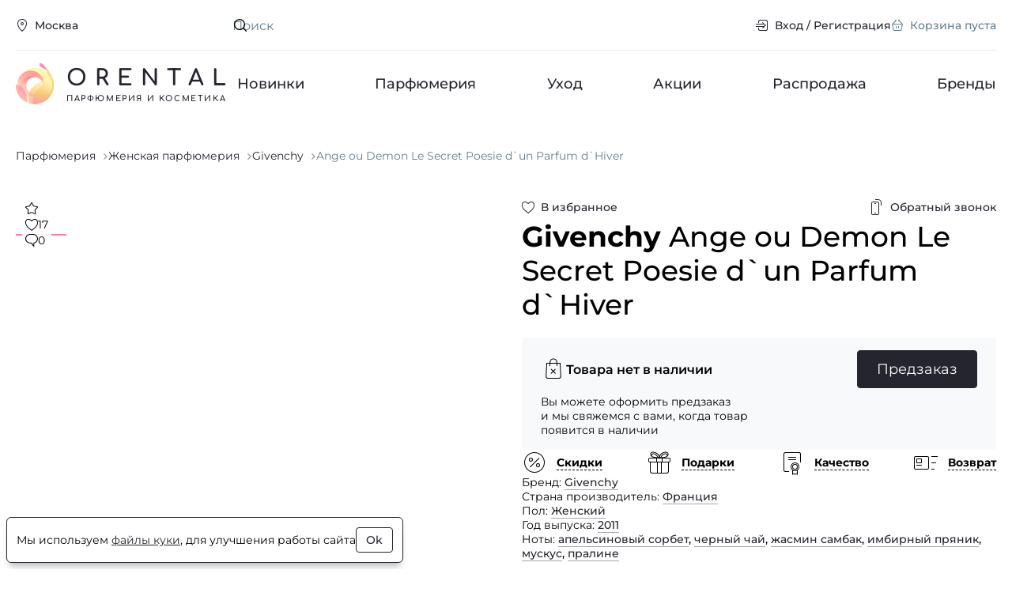

--- FILE ---
content_type: text/html; charset=UTF-8
request_url: https://www.orental.ru/woman/givenchy/ange-ou-demon-le-secret-poesie-d-un-parfum-d-hiver/
body_size: 16493
content:

<!DOCTYPE html>
  <html lang="ru" class="page">
    
    <head>
      <title>Купить духи Givenchy Ange ou Demon Le Secret Poesie d`un Parfum d`Hiver.  Оригинальная парфюмерия, туалетная вода с доставкой курьером по России. Отзывы.</title>
      <meta http-equiv="Content-Type" content="text/html; charset=UTF-8" />
<meta name="description" content="Купить Givenchy Ange ou Demon Le Secret Poesie d`un Parfum d`Hiver для женщин в интернет-магазине парфюмерии по низкой цене. Гарантия оригинальности. Курьерская доставка по Москве и Всей России. Givenchy Ange ou Demon Le Secret Poesie d`un Parfum d`Hiver для женщин - фото, отзывы, описание, условия доставки. Заказ ароматов по телефону 8 800-250-35-34" />
<link rel="stylesheet" href="/build/modern/main.ab3da83d.css">
<link rel="stylesheet" href="/build/modern/product.9d84b113.css">
<link rel="stylesheet" href="/build/modern/reviews.89c379d7.css">




      <!-- IE Polyfills -->
      <script type="application/javascript" data-skip-moving="true">
        (function (w, d, el) {
          if (!el.matches || !el.closest || !('fetch' in w) || !('CustomEvent' in w) || !('unicode' in RegExp.prototype)) {
            d.write('<script src="https://cdnjs.cloudflare.com/polyfill/v3/polyfill.min.js?version=4.8.0&features=CustomEvent%2Cfetch%2CElement.prototype.classList%2CElement.prototype.closest%2CElement.prototype.matches%2CElement.prototype.remove%2CRegExp.prototype.flags%2CWeakSet%2CNumber.isNaN%2CNodeList.prototype.forEach%2CDOMTokenList.prototype.forEach%2CObject.assign%2CObject.values%2CObject.entries" defer><\/script>');
            if (!('unicode' in RegExp.prototype)) { // polyfill for u RE flag and using RE literals in constructor
              var p = w.RegExp.prototype, c = p.constructor;
              w.RegExp = function (e, f) {
                f = typeof f === 'string' ? f.replace('u', '') : f;
                if (p.isPrototypeOf(e)) {
                  f = f ? f : e.flags;
                  e = e.source
                }
                return c(e, f);
              }
              w.RegExp.prototype = p;
            }
          }
          if (!window.HTMLDialogElement) {
            d.write('<script src="https://cdn.jsdelivr.net/gh/nuxodin/dialog-polyfill@x.x.x/dialog.min.js" type="module"><\/script>')
          }
          w.dataLayer = w.dataLayer || [];
          w.gtag = (...args) => dataLayer.push(args);
          w.vkEventsData = w.vkEventsData || [];
          w.vkEvent = (...args) => vkEventsData.push(args);
        })(window, document, Element.prototype)
      </script>
      <meta property="og:title" content="Купить духи Givenchy Ange ou Demon Le Secret Poesie d`un Parfum d`Hiver.  Оригинальная парфюмерия, туалетная вода с доставкой курьером по России. Отзывы.">
<meta property="og:type" content="website">
<meta property="og:url" content="https://www.orental.ru/woman/givenchy/ange-ou-demon-le-secret-poesie-d-un-parfum-d-hiver/">
<meta property="og:site_name" content="Orental.ru">
<meta property="og:image" content="https://www.orental.ru/upload/resize_cache/catalog/givenchy/605_520_1/ange-ou-demon-le-secret-poesie-d-un-parfum-d-hiver.jpg">
<meta property="og:image:width" content="200">
<meta property="og:image:height" content="520">
<meta property="og:description" content="Купить Givenchy Ange ou Demon Le Secret Poesie d`un Parfum d`Hiver для женщин в интернет-магазине парфюмерии по низкой цене. Гарантия оригинальности. Курьерская доставка по Москве и Всей России. Givenchy Ange ou Demon Le Secret Poesie d`un Parfum d`Hiver для женщин - фото, отзывы, описание, условия доставки. Заказ ароматов по телефону 8 800-250-35-34">
      <meta http-equiv="X-UA-Compatible" content="IE=edge">
      <meta name="viewport" content="width=device-width, height=device-height, initial-scale=1">
      <meta name="facebook-domain-verification" content="c9r4zy18fmgk1ap2e7aw2jabwaggqk"/>
      <link rel="icon" href="/img/favicon.svg" type="image/svg+xml">
      <link rel="shortcut icon" href="/img/favicon.png" type="image/png">
      <link rel="apple-touch-icon" href="/img/apple-touch-icon.png">
    </head>
  <body class="page__body no-fav">
    <div class="main-wrap">
            <header class="header">
        <div class="header__wrap container">
          <div class="header__top h-top">
            <div class="h-top__wrap">
              <div class="h-top__location location">
                <button type="button" class="btn btn--4 btn--s btn--black btn--link win" data-act="location">
                    <span class="btn__icon">
      <span class="icon icon--s">
    <svg class="svg" width="16" height="16"><use href="/img/sprite.svg?v=GFxAu_gN28s#location-16"/></svg>
  </span>

  </span>

                  <span class="btn__label">Москва</span>
                </button>
              </div>
              <div class="h-top__main">
                <div class="h-top__main-wrap">
                  <div class="h-top__search">
                    <form action="/search/" class="top-search">
                    <span class="top-search__icon">
                        <span class="icon icon--s">
    <svg class="svg" width="16" height="16"><use href="/img/sprite.svg?v=GFxAu_gN28s#search-16"/></svg>
  </span>

                    </span>
                      <input type="text" name="q" value="" class="top-search__input" placeholder="Поиск" id="main-search" required>
                      <button class="top-search__clear" type="reset" aria-label="Очистить поле поиска"><svg class="svg" width="24" height="24"><use href="/img/sprite.svg?v=GFxAu_gN28s#cross-24"/></svg></button>
                      <button class="top-search__button" type="submit">Искать</button>
                    </form>
                  </div>

                  <div class="h-top__nav">
                    <nav class="top-nav">
                      <ul class="top-nav__list">
                          <li class="top-nav__item">
                            <a href="#" class="btn btn--4 btn--s btn--black btn--link win" data-act="auth">
                                <span class="btn__icon">
      <span class="icon icon--s">
    <svg class="svg" width="16" height="16"><use href="/img/sprite.svg?v=GFxAu_gN28s#login-16"/></svg>
  </span>

  </span>

                              <span class="btn__label">Вход / Регистрация</span>
                            </a>
                          </li>
                        <li class="top-nav__item basket_head">
                          
<a href="/cart/" class="btn btn--4 btn--s btn--black btn--link is-inactive">
    <span class="btn__icon">
      <span class="icon icon--s">
    <svg class="svg" width="16" height="16"><use href="/img/sprite.svg?v=GFxAu_gN28s#cart-16"/></svg>
  </span>

  </span>

  <span class="btn__label">Корзина пуста</span>
</a>

  <script type="application/json">[]</script>

                        </li>
                      </ul>
                    </nav>
                  </div>
                </div>

                <div class="search-result hidden" id="search-result">
                  <div class="search-result__wrap">
                    <div class="search-result__block" id="search-result-not-found">
                      <div class="search-result__not-found">Ничего не найдено</div>
                    </div>
                    <div class="search-result__block" id="search-result-brands">
                      <h3 class="search-result__title">Бренды</h3>
                      <ul class="search-result__list"></ul>
                    </div>
                    <div class="search-result__block" id="search-result-products">
                      <h3 class="search-result__title">Товары</h3>
                      <ul class="search-result__list"></ul>
                    </div>
                  </div>
                </div>
              </div>
            </div>
          </div>
          <div class="header__main h-main">
            <div class="h-main__wrap">
              <div class="h-main__logo">
                <a href="/" class="logo">
                  <img class="logo__glyph" src="/img/logo-glyph-52.svg" width="52" height="52" alt="">
                  <div class="logo__title">Orental</div>
                  <div class="logo__label">парфюмерия и косметика</div>
                </a>
              </div>

              <nav class="h-main__nav h-nav">
                <ul class="h-nav__list">
                    <li class="h-nav__item">
                      <a href="/new/" class="h-nav__link">Новинки</a>
                    </li>
                    <li class="h-nav__item">
                      <a href="/perfume/" class="h-nav__link">Парфюмерия</a>
                    </li>
                    <li class="h-nav__item">
                      <a href="/care/" class="h-nav__link">Уход</a>
                    </li>
                    <li class="h-nav__item">
                      <a href="/promotions/" class="h-nav__link">Акции</a>
                    </li>
                    <li class="h-nav__item">
                      <a href="/sale/" class="h-nav__link">Распродажа</a>
                    </li>
                    <li class="h-nav__item">
                      <a href="/brands/" class="h-nav__link">Бренды</a>
                    </li>
                </ul>
              </nav>
            </div>
          </div>
        </div>
      </header>

  <div class="page-block">
    <div class="page-block__wrap container" itemscope itemtype="https://schema.org/Product" itemid="798001">
          <div class="page-block__breadcrumbs">
      <ul class="breadcrumbs" itemscope itemtype="https://schema.org/BreadcrumbList">
            <li class="breadcrumbs__item" itemprop="itemListElement" itemscope itemtype="https://schema.org/ListItem">
              <a href="/perfume/" class="breadcrumbs__link" itemprop="item"><span itemprop="name">Парфюмерия</span></a>
              <meta itemprop="position" content="1"/>
            </li>
            <li class="breadcrumbs__item" itemprop="itemListElement" itemscope itemtype="https://schema.org/ListItem">
              <a href="/perfume/women/" class="breadcrumbs__link" itemprop="item"><span itemprop="name">Женская парфюмерия</span></a>
              <meta itemprop="position" content="2"/>
            </li>
            <li class="breadcrumbs__item" itemprop="itemListElement" itemscope itemtype="https://schema.org/ListItem">
              <a href="/givenchy/" class="breadcrumbs__link" itemprop="item"><span itemprop="name">Givenchy</span></a>
              <meta itemprop="position" content="3"/>
            </li>
            <li class="breadcrumbs__item">
              <span class="breadcrumbs__current">Ange ou Demon Le Secret Poesie d`un Parfum d`Hiver</span>
            </li>
      </ul>
    </div>





        <div class="page-block__main">
            <main class="page-block__body">
              <div class="page-block__content">
  
<div class="product product--page">
  <div class="product__grid">
    <div class="product__top">
      <div class="product__favorite">
          <button type="button" class="btn btn--4 btn--black btn--link fill-icon favorite-button btn--s" data-id="798001">
    <span class="btn__icon">
      <span class="icon icon--s">
        <svg class="svg" width="16" height="16"><use href="/img/sprite.svg?v=GFxAu_gN28s#heart-16"/></svg>
        <svg class="svg-clr" width="16" height="16"><use href="/img/sprite-clr.svg?v=Rfwf152QYM8#heart-fill-16"/></svg>
      </span>
    </span>
      <span class="btn__label">В избранное</span>
  </button>

      </div>
      
<div class="product__callback">
  <button type="button" class="btn btn--4 btn--s btn--black btn--link win" data-act="callback" data-id="798001">
      <span class="btn__icon">
      <span class="icon icon--m">
    <svg class="svg" width="20" height="20"><use href="/img/sprite.svg?v=GFxAu_gN28s#phone-20"/></svg>
  </span>

  </span>

    <span class="btn__label">Обратный звонок</span>
  </button>
</div>
      <h1 class="product__title">
        <strong itemprop="brand">Givenchy</strong>
        <span itemprop="name">Ange ou Demon Le Secret Poesie d`un Parfum d`Hiver</span>
      </h1>
      <div class="product__description" id="product_description">
        
      </div>
    </div>

    <div class="product__visual">
      <div class="prod-cover">
        <div class="prod-cover__main">
          <div class="prod-cover__slider">
            <div class="prod-slider swiper" id="prod-item-swiper">
              <div class="prod-slider__wrap swiper-wrapper">
                  <div class="prod-slider__item swiper-slide">
                    <a href="/upload/catalog/givenchy/ange-ou-demon-le-secret-poesie-d-un-parfum-d-hiver.jpg" class="prod-slider__link" data-pswp-width="243" data-pswp-height="633">
                      <picture><source type="image/webp" srcset="/upload/resize_cache/catalog/givenchy/390_336_1/ange-ou-demon-le-secret-poesie-d-un-parfum-d-hiver.webp, /upload/catalog/givenchy/ange-ou-demon-le-secret-poesie-d-un-parfum-d-hiver.webp 2x" width="129" height="336" media="(max-width: 450px)" width="129" height="336"><source type="image/jpeg" srcset="/upload/resize_cache/catalog/givenchy/390_336_1/ange-ou-demon-le-secret-poesie-d-un-parfum-d-hiver.jpg, /upload/catalog/givenchy/ange-ou-demon-le-secret-poesie-d-un-parfum-d-hiver.jpg 2x" width="129" height="336" media="(max-width: 450px)" width="129" height="336"><source type="image/webp" srcset="/upload/resize_cache/catalog/givenchy/605_520_1/ange-ou-demon-le-secret-poesie-d-un-parfum-d-hiver.webp, /upload/catalog/givenchy/ange-ou-demon-le-secret-poesie-d-un-parfum-d-hiver.webp 2x" width="200" height="520" width="200" height="520"><img src="/upload/resize_cache/catalog/givenchy/605_520_1/ange-ou-demon-le-secret-poesie-d-un-parfum-d-hiver.jpg" srcset="/upload/catalog/givenchy/ange-ou-demon-le-secret-poesie-d-un-parfum-d-hiver.jpg 2x" alt="Givenchy Ange ou Demon Le Secret Poesie d`un Parfum d`Hiver" width="200" height="520" itemprop="image" loading="eager"></picture>
                    </a>
                  </div>
                  <div class="prod-slider__item swiper-slide">
                    <a href="/upload/catalog/givenchy/ange-ou-demon-le-secret-poesie-d-un-parfum-d-hiver-1.jpg" class="prod-slider__link" data-pswp-width="391" data-pswp-height="464">
                      <picture class="lazy"><source type="image/webp" srcset="/upload/resize_cache/catalog/givenchy/390_336_1/ange-ou-demon-le-secret-poesie-d-un-parfum-d-hiver-1.webp, /upload/catalog/givenchy/ange-ou-demon-le-secret-poesie-d-un-parfum-d-hiver-1.webp 2x" width="283" height="336" media="(max-width: 450px)" width="283" height="336"><source type="image/jpeg" srcset="/upload/resize_cache/catalog/givenchy/390_336_1/ange-ou-demon-le-secret-poesie-d-un-parfum-d-hiver-1.jpg, /upload/catalog/givenchy/ange-ou-demon-le-secret-poesie-d-un-parfum-d-hiver-1.jpg 2x" width="283" height="336" media="(max-width: 450px)" width="283" height="336"><source type="image/webp" srcset="/upload/catalog/givenchy/ange-ou-demon-le-secret-poesie-d-un-parfum-d-hiver-1.webp, /upload/catalog/givenchy/ange-ou-demon-le-secret-poesie-d-un-parfum-d-hiver-1.webp 2x" width="391" height="464" width="391" height="464"><img src="/upload/catalog/givenchy/ange-ou-demon-le-secret-poesie-d-un-parfum-d-hiver-1.jpg" srcset="/upload/catalog/givenchy/ange-ou-demon-le-secret-poesie-d-un-parfum-d-hiver-1.jpg 2x" alt="Givenchy Ange ou Demon Le Secret Poesie d`un Parfum d`Hiver" width="391" height="464" itemprop="image" loading="lazy"></picture>
                    </a>
                  </div>
                  <div class="prod-slider__item swiper-slide">
                    <a href="/upload/catalog/givenchy/ange-ou-demon-le-secret-poesie-d-un-parfum-d-hiver-2.jpg" class="prod-slider__link" data-pswp-width="782" data-pswp-height="968">
                      <picture class="lazy"><source type="image/webp" srcset="/upload/resize_cache/catalog/givenchy/390_336_1/ange-ou-demon-le-secret-poesie-d-un-parfum-d-hiver-2.webp, /upload/resize_cache/catalog/givenchy/780_672_1/ange-ou-demon-le-secret-poesie-d-un-parfum-d-hiver-2.webp 2x" width="271" height="336" media="(max-width: 450px)" width="271" height="336"><source type="image/jpeg" srcset="/upload/resize_cache/catalog/givenchy/390_336_1/ange-ou-demon-le-secret-poesie-d-un-parfum-d-hiver-2.jpg, /upload/resize_cache/catalog/givenchy/780_672_1/ange-ou-demon-le-secret-poesie-d-un-parfum-d-hiver-2.jpg 2x" width="271" height="336" media="(max-width: 450px)" width="271" height="336"><source type="image/webp" srcset="/upload/resize_cache/catalog/givenchy/605_520_1/ange-ou-demon-le-secret-poesie-d-un-parfum-d-hiver-2.webp, /upload/catalog/givenchy/ange-ou-demon-le-secret-poesie-d-un-parfum-d-hiver-2.webp 2x" width="420" height="520" width="420" height="520"><img src="/upload/resize_cache/catalog/givenchy/605_520_1/ange-ou-demon-le-secret-poesie-d-un-parfum-d-hiver-2.jpg" srcset="/upload/catalog/givenchy/ange-ou-demon-le-secret-poesie-d-un-parfum-d-hiver-2.jpg 2x" alt="Givenchy Ange ou Demon Le Secret Poesie d`un Parfum d`Hiver" width="420" height="520" itemprop="image" loading="lazy"></picture>
                    </a>
                  </div>
              </div>
            </div>
          </div>
          
  <div class="prod-cover__info">
    <div class="prod-cover__badges">
    </div>
    <div class="prod-cover__stats">
        <div class="prod-cover__stats-item">
    <div class="stats-item">
      <span class="stats-item__icon"><svg class="svg" width="16" height="16"><use href="/img/sprite.svg?v=GFxAu_gN28s#star-16"/></svg></span>
      <div class="stats-item__label"></div>
    </div>
  </div>

        <div class="prod-cover__stats-item">
    <div class="stats-item">
      <span class="stats-item__icon"><svg class="svg" width="16" height="16"><use href="/img/sprite.svg?v=GFxAu_gN28s#heart-16"/></svg></span>
      <div class="stats-item__label">17</div>
    </div>
  </div>

        <div class="prod-cover__stats-item">
    <div class="stats-item">
      <span class="stats-item__icon"><svg class="svg" width="16" height="16"><use href="/img/sprite.svg?v=GFxAu_gN28s#bubble-16"/></svg></span>
      <div class="stats-item__label">0</div>
    </div>
  </div>

    </div>
  </div>

        </div>

        <div class="prod-cover__bottom">
          <div class="prod-cover__nav">
            <div class="prod-cover-nav swiper" id="prod-nav-swiper">
              <div class="prod-cover-nav__wrap swiper-wrapper">
                  <div class="prod-cover-nav__item swiper-slide">
                    <picture class="lazy"><source type="image/webp" srcset="/upload/resize_cache/catalog/givenchy/64_64_1/ange-ou-demon-le-secret-poesie-d-un-parfum-d-hiver.webp, /upload/resize_cache/catalog/givenchy/128_128_1/ange-ou-demon-le-secret-poesie-d-un-parfum-d-hiver.webp 2x" width="25" height="64" width="25" height="64"><img src="/upload/resize_cache/catalog/givenchy/64_64_1/ange-ou-demon-le-secret-poesie-d-un-parfum-d-hiver.jpg" srcset="/upload/resize_cache/catalog/givenchy/128_128_1/ange-ou-demon-le-secret-poesie-d-un-parfum-d-hiver.jpg 2x" alt="Givenchy Ange ou Demon Le Secret Poesie d`un Parfum d`Hiver" loading="lazy"></picture>
                  </div>
                  <div class="prod-cover-nav__item swiper-slide">
                    <picture class="lazy"><source type="image/webp" srcset="/upload/resize_cache/catalog/givenchy/64_64_1/ange-ou-demon-le-secret-poesie-d-un-parfum-d-hiver-1.webp, /upload/resize_cache/catalog/givenchy/128_128_1/ange-ou-demon-le-secret-poesie-d-un-parfum-d-hiver-1.webp 2x" width="54" height="64" width="54" height="64"><img src="/upload/resize_cache/catalog/givenchy/64_64_1/ange-ou-demon-le-secret-poesie-d-un-parfum-d-hiver-1.jpg" srcset="/upload/resize_cache/catalog/givenchy/128_128_1/ange-ou-demon-le-secret-poesie-d-un-parfum-d-hiver-1.jpg 2x" alt="Givenchy Ange ou Demon Le Secret Poesie d`un Parfum d`Hiver" loading="lazy"></picture>
                  </div>
                  <div class="prod-cover-nav__item swiper-slide">
                    <picture class="lazy"><source type="image/webp" srcset="/upload/resize_cache/catalog/givenchy/64_64_1/ange-ou-demon-le-secret-poesie-d-un-parfum-d-hiver-2.webp, /upload/resize_cache/catalog/givenchy/128_128_1/ange-ou-demon-le-secret-poesie-d-un-parfum-d-hiver-2.webp 2x" width="52" height="64" width="52" height="64"><img src="/upload/resize_cache/catalog/givenchy/64_64_1/ange-ou-demon-le-secret-poesie-d-un-parfum-d-hiver-2.jpg" srcset="/upload/resize_cache/catalog/givenchy/128_128_1/ange-ou-demon-le-secret-poesie-d-un-parfum-d-hiver-2.jpg 2x" alt="Givenchy Ange ou Demon Le Secret Poesie d`un Parfum d`Hiver" loading="lazy"></picture>
                  </div>
              </div>
            </div>
          </div>
        </div>
      </div>
    </div>

    <div class="product__main">
      <div  class="prod-offers" id="productOfferApp">
          <div class="prod-offers__main">
            <div class="pre-order">
              <div class="pre-order__wrap">
                <div class="pre-order__na">
                  <div class="message message--md message--strong message--icon">
                    <span class="message__icon"><svg class="svg" width="32" height="32"><use href="/img/sprite.svg?v=GFxAu_gN28s#cart-cross-32"/></svg></span>
                    <span class="message__text">Товара нет в наличии</span>
                  </div>
                </div>
                <div class="pre-order__text">Вы можете оформить предзаказ и мы свяжемся с вами, когда товар появится в наличии</div>
                <div class="pre-order__button">
                  <button type="button" class="btn btn--1 btn--l btn--black win" data-act="preorder" data-id="798001">
                    <span class="btn__label">Предзаказ</span>
                  </button>
                </div>
              </div>
            </div>
          </div>
      </div>

      <div class="product__advantages">
        <div class="prod-advantages">
          <ul class="prod-advantages__list">
            <li class="prod-advantages__item tooltip-wrapper">
              <button class="prod-advantages__btn tooltip-btn" aria-describedby="tooltip" type="button">
              <span class="prod-advantages__icon">
                <svg class="svg" width="32" height="32"><use href="/img/sprite.svg?v=GFxAu_gN28s#discounts-32"/></svg>
              </span>
                <span class="prod-advantages__label">Скидки</span>
              </button>

              <div class="prod-advantages__tooltip tooltip" role="tooltip">
                <span class="tooltip__arrow" data-arrow></span>
                <div class="tooltip__body">
                  <div class="prod-advantage">
                    <div class="prod-advantage__top">
                      Действующие системы скидок
                    </div>

                    <div class="prod-advantage__main prod-advantage__main--grid">
                      <div class="prod-advantage__block">
                        <div class="prod-advantage__label">Накопительные скидки</div>

                        <ul class="prod-advantage__list">
                            <li class="prod-advantage__item">
                              <div class="discount-sm discount-sm--3">
                                <div class="discount-sm__value">3%</div>
                                <div class="discount-sm__label">со второй покупки</div>
                              </div>
                            </li>
                            <li class="prod-advantage__item">
                              <div class="discount-sm discount-sm--5">
                                <div class="discount-sm__value">5%</div>
                                <div class="discount-sm__label">от 7 000 ₽</div>
                              </div>
                            </li>
                            <li class="prod-advantage__item">
                              <div class="discount-sm discount-sm--7">
                                <div class="discount-sm__value">7%</div>
                                <div class="discount-sm__label">от 15 000 ₽</div>
                              </div>
                            </li>
                            <li class="prod-advantage__item">
                              <div class="discount-sm discount-sm--10">
                                <div class="discount-sm__value">10%</div>
                                <div class="discount-sm__label">от 20 000 ₽</div>
                              </div>
                            </li>
                            <li class="prod-advantage__item">
                              <div class="discount-sm discount-sm--15">
                                <div class="discount-sm__value">15%</div>
                                <div class="discount-sm__label">от 40 000 ₽</div>
                              </div>
                            </li>
                            <li class="prod-advantage__item">
                              <div class="discount-sm discount-sm--20">
                                <div class="discount-sm__value">20%</div>
                                <div class="discount-sm__label">от 80 000 ₽</div>
                              </div>
                            </li>
                        </ul>
                      </div>

                      <div class="prod-advantage__block">
                        <div class="prod-advantage__label">Разовые скидки</div>

                        <ul class="prod-advantage__list">
                            <li class="prod-advantage__item">
                              <div class="discount-sm discount-sm--4">
                                <div class="discount-sm__value">4%</div>
                                <div class="discount-sm__label">2–3 флакона</div>
                              </div>
                            </li>
                            <li class="prod-advantage__item">
                              <div class="discount-sm discount-sm--6">
                                <div class="discount-sm__value">6%</div>
                                <div class="discount-sm__label">4–5 флаконов</div>
                              </div>
                            </li>
                            <li class="prod-advantage__item">
                              <div class="discount-sm discount-sm--8">
                                <div class="discount-sm__value">8%</div>
                                <div class="discount-sm__label">6–9 флаконов</div>
                              </div>
                            </li>
                        </ul>
                      </div>
                    </div>
                  </div>
                </div>
              </div>
            </li>
            <li class="prod-advantages__item tooltip-wrapper">
              <button class="prod-advantages__btn tooltip-btn" aria-describedby="tooltip" type="button">
              <span class="prod-advantages__icon">
                <svg class="svg" width="32" height="32"><use href="/img/sprite.svg?v=GFxAu_gN28s#gift-32"/></svg>
              </span>
                <span class="prod-advantages__label">Подарки</span>
              </button>

              <div class="prod-advantages__tooltip tooltip" role="tooltip">
                <span class="tooltip__arrow" data-arrow></span>
                <div class="tooltip__body">
                  <div class="prod-advantage">
                    <div class="prod-advantage__top">Подарки при заказе от 3 000 ₽</div>

                    <div class="prod-advantage__main">
                      <div class="prod-advantage__block">
                        <ul class="prod-advantage__list">
                            <li class="prod-advantage__item">
                              <div class="gift-sm">
                                <div class="gift-sm__cover">
                                  <svg class="svg" width="32" height="32"><use href="/img/sprite.svg?v=GFxAu_gN28s#bottle-32"/></svg>
                                </div>
                                <div class="gift-sm__main">
                                  от 1 до 2 флаконов = <strong>1 пробник</strong>
                                </div>
                              </div>
                            </li>
                            <li class="prod-advantage__item">
                              <div class="gift-sm">
                                <div class="gift-sm__cover">
                                  <svg class="svg" width="32" height="32"><use href="/img/sprite.svg?v=GFxAu_gN28s#bottle-32"/></svg>
                                </div>
                                <div class="gift-sm__main">
                                  от 3 до 5 флаконов = <strong>2 пробника</strong>
                                </div>
                              </div>
                            </li>
                            <li class="prod-advantage__item">
                              <div class="gift-sm">
                                <div class="gift-sm__cover">
                                  <svg class="svg" width="32" height="32"><use href="/img/sprite.svg?v=GFxAu_gN28s#bottle-32"/></svg>
                                </div>
                                <div class="gift-sm__main">
                                  от 6 до 9 флаконов = <strong>4 пробника</strong>
                                </div>
                              </div>
                            </li>
                            <li class="prod-advantage__item">
                              <div class="gift-sm">
                                <div class="gift-sm__cover">
                                  <svg class="svg" width="32" height="32"><use href="/img/sprite.svg?v=GFxAu_gN28s#bottle-32"/></svg>
                                </div>
                                <div class="gift-sm__main">
                                  от 10 до 12 флаконов = <strong>6 пробников</strong>
                                </div>
                              </div>
                            </li>
                            <li class="prod-advantage__item">
                              <div class="gift-sm">
                                <div class="gift-sm__cover">
                                  <svg class="svg" width="32" height="32"><use href="/img/sprite.svg?v=GFxAu_gN28s#bottle-32"/></svg>
                                </div>
                                <div class="gift-sm__main">
                                  от 13 флаконов = <strong>8 пробников</strong>
                                </div>
                              </div>
                            </li>
                        </ul>
                      </div>
                    </div>
                  </div>
                </div>
              </div>
            </li>
            <li class="prod-advantages__item tooltip-wrapper">
              <button class="prod-advantages__btn tooltip-btn" aria-describedby="tooltip" type="button">
              <span class="prod-advantages__icon">
                <svg class="svg" width="32" height="32"><use href="/img/sprite.svg?v=GFxAu_gN28s#certificate-32"/></svg>
              </span>
                <span class="prod-advantages__label">Качество</span>
              </button>

              <div class="prod-advantages__tooltip tooltip" role="tooltip">
                <span class="tooltip__arrow" data-arrow></span>
                <div class="tooltip__body">
                  <div class="prod-advantage">
                    <div class="prod-advantage__top">
                      В нашем магазине представлена только оригинальная продукция от крупнейших официальных поставщиков.
                      Вы можете быть на 100% уверенны в качестве приобретаемой парфюмерии.
                    </div>
                  </div>
                </div>
              </div>
            </li>
            <li class="prod-advantages__item tooltip-wrapper">
              <button class="prod-advantages__btn tooltip-btn" aria-describedby="tooltip" type="button">
              <span class="prod-advantages__icon">
                <svg class="svg" width="32" height="32"><use href="/img/sprite.svg?v=GFxAu_gN28s#return-32"/></svg>
              </span>
                <span class="prod-advantages__label">Возврат</span>
              </button>

              <div class="prod-advantages__tooltip tooltip" role="tooltip">
                <span class="tooltip__arrow" data-arrow></span>
                <div class="tooltip__body">
                  <div class="prod-advantage">
                    <div class="prod-advantage__top">Возврат товара возможен в течение 14 дней после совершения покупки,
                      в том случае если упаковка не была вскрыта, а также сохранен кассовый чек. Для возврата напишите на почту
                      <a href="mailto:shop@orental.ru">shop@orental.ru</a> с указанием причины возврата.
                      Возврат производится в течении трех рабочих дней.
                    </div>

                    <div class="prod-advantage__main">
                      <a href="/return/" class="btn btn--4 btn--s btn--primary btn--link">Подробнее</a>
                    </div>
                  </div>
                </div>
              </div>
            </li>
          </ul>
        </div>
      </div>

      <div class="product__info prod-info">
        <div class="prod-info__wrap">
          <div class="prod-info__main prod-info__block">
            <div class="prod-info__block">
              <div class="prod-desc">
                <dl class="prod-desc__list">
                  <div class="prod-desc__item">
                    <dt class="prod-desc__term">Бренд</dt>
                    <dd class="prod-desc__details">
                      <a href="/givenchy/" class="link link--light">Givenchy</a>
                    </dd>
                  </div>
                    <div class="prod-desc__item">
                      <dt class="prod-desc__term">Страна производитель</dt>
                      <dd class="prod-desc__details">
                        <a href="/perfume/women/?countries=249209" class="link link--light">Франция</a>
                      </dd>
                    </div>
                    <div class="prod-desc__item">
                      <dt class="prod-desc__term">Пол</dt>
                      <dd class="prod-desc__details"><a href="/perfume/women/" class="link link--light">Женский</a></dd>
                    </div>
                    <div class="prod-desc__item">
                      <dt class="prod-desc__term">Год выпуска</dt>
                      <dd class="prod-desc__details">
                        <a href="/perfume/women/?years=2011" class="link link--light">2011</a>                      </dd>
                    </div>
                    <div class="prod-desc__item">
                      <dt class="prod-desc__term">Ноты</dt>
                      <dd class="prod-desc__details">
                        <a href="/notes/apelsinovyy-sorbet/" class="link link--light">апельсиновый сорбет</a>, <a href="/notes/chernyy-chay/" class="link link--light">черный чай</a>, <a href="/notes/zhasmin-sambak/" class="link link--light">жасмин самбак</a>, <a href="/notes/imbirnyy-pryanik/" class="link link--light">имбирный пряник</a>, <a href="/notes/muskus/" class="link link--light">мускус</a>, <a href="/notes/praline/" class="link link--light">пралине</a>
                      </dd>
                    </div>
                </dl>
                <div class="prod-desc__text clamp-text" id="product_text" itemprop="description">
                  <div class="clamp-text--inner">
                    <p>Продолжение фантазии на&nbsp;тему Ange ou&nbsp;Demon продолжает бренд Givenchy. Эта парфюмерная серия&nbsp;&mdash; одна из&nbsp;самых
успешных торгового дома, пополнилась ароматом Ange ou&nbsp;Demon Le&nbsp;Secret Poesie d`un Parfum d`Hiver (Поэзия зимних духов).</p>
                    <p>Представленный цветочно-гурманский парфюм с&nbsp;теплыми акцентами приглашает постичь всю тайну зимней поэзии: морозных белых дней, серебристо-лунных ночей и&nbsp;уютного тепла у&nbsp;горящего камина. Окутайте себя настоящим волшебством и&nbsp;окунитесь в&nbsp;сказку, которую расскажет вам зима.</p>
                  </div>
                </div>
                <div class="prod-desc__more">
                  <button class="link link--strong link--dashed clamp-button" data-target="product_text">Читать дальше</button>
                </div>
              </div>
            </div>
          </div>
        </div>
      </div>


        <div class="product__articles">
          <div class="prod-articles swiper" id="prod-articles-swiper">
            <ul class="prod-articles__wrap swiper-wrapper">
                <li class="prod-articles__item swiper-slide">
                  <div class="prod-article">
                    <div class="prod-article__cover">
                      <picture class="lazy img--fill"><source type="image/webp" srcset="/upload/resize_cache/iblock/5e4/390_151_1/5e482f72d24b7d9c59a8f60a3607e5b8.webp, /upload/resize_cache/iblock/5e4/780_302_1/5e482f72d24b7d9c59a8f60a3607e5b8.webp 2x" width="390" height="151" width="390" height="151"><img src="/upload/resize_cache/iblock/5e4/390_151_1/5e482f72d24b7d9c59a8f60a3607e5b8.jpg" srcset="/upload/resize_cache/iblock/5e4/780_302_1/5e482f72d24b7d9c59a8f60a3607e5b8.jpg 2x" alt="" loading="lazy"></picture>
                    </div>
                    <div class="prod-article__body">
                      <div class="prod-article__title">Ангелы и Демоны от Givenchy</div>
                      <div class="prod-article__more">
                        <a href="/articles/angeli-i-demony-ot-givenchy/" class="more-link more-link--gray">
                          <span class="more-link__label">Подробнее</span>
                          <span class="more-link__icon">
                        <svg class="svg" width="16" height="16"><use href="/img/sprite.svg?v=GFxAu_gN28s#arrow-long-16"/></svg>
                      </span>
                        </a>
                      </div>
                    </div>
                  </div>
                </li>
            </ul>
            <div class="prod-articles__pagination prod-articles-pagination" aria-hidden="true"></div>
          </div>
        </div>
    </div>
  </div>
</div>


    

<div class="block block--extra" id="similar-products" data-product-id="798001">
  <div class="block__wrap">
      <div class="block__top">
        <div class="block__head">
            <h2 class="block-title">Givenchy <span>Ange ou Demon Le Secret Poesie d`un Parfum d`Hiver</span> похож на</h2>
        </div>
      </div>

    <div class="block__under-top" style="position: relative">
      <div class="form-group">
        <div class="form-field form-field--text form-field--1 form-field--m form-field--primary">
          <input type="text" class="form-control" placeholder="Предложите свой вариант" id="similar-search"
                 autocomplete="off">
          <div class="form-field__side form-field__side--right">
            <button class="form-btn" type="button" aria-label="Искать">
                <span class="icon icon--s form-icon">
    <svg class="svg" width="16" height="16"><use href="/img/sprite.svg?v=GFxAu_gN28s#search-16"/></svg>
  </span>

            </button>
          </div>
        </div>
      </div>
      <dialog class="search-result search-result--similar" id="similar-search-result">
        <div class="search-result__wrap">
          <div class="search-result__block" id="similar-search-result-list">
            <ul class="search-result__list"></ul>
          </div>
        </div>
      </dialog>
    </div>


      <div class="block__main">
        <div class="block__body">      <div class="blank blank--md blank--column">
        <div class="blank__cover">
          <svg class="svg" width="120" height="120"><use href="/img/sprite.svg?v=GFxAu_gN28s#bottle-120"/></svg>
        </div>
        <div class="blank__text">Нет ни одного похожего аромата</div>
      </div>
</div>
      </div>

  </div>

</div>

    
<div class="block block--extra vote_block">
  <div class="block__wrap">
      <div class="block__top">
        <div class="block__head">
            <h2 class="block-title">Ваше отношение к аромату?</h2>
        </div>
    <div class="line__item">
      <button type="button" class="btn btn--2 btn--m btn--black win" data-act="product_vote" data-id="798001">
        <span class="btn__label">Проголосовать</span>
      </button>
    </div>
      </div>



      <div class="block__main">
        <div class="block__body">    <div class="opinion-grid">
        <div class="opinion-box">
          <div class="opinion-box__head">
            <div class="opinion-box__icon"><svg class="svg" width="32" height="32"><use href="/img/sprite.svg?v=GFxAu_gN28s#summer-32"/></svg></div>
            <div class="opinion-box__title">Для какого времени года?</div>
          </div>
          <div  class="opinion-box__body">
            <canvas id="product-season-chart" height="100"></canvas>
          </div>
        </div>
        <div class="opinion-box">
          <div class="opinion-box__head">
            <div class="opinion-box__icon"><svg class="svg" width="32" height="32"><use href="/img/sprite.svg?v=GFxAu_gN28s#face-32"/></svg></div>
            <div class="opinion-box__title">Для какого возраста?</div>
          </div>
          <div  class="opinion-box__body">
            <canvas id="product-age-chart" height="100"></canvas>
          </div>
        </div>
        <div class="opinion-box">
          <div class="opinion-box__head">
            <div class="opinion-box__icon"><svg class="svg" width="32" height="32"><use href="/img/sprite.svg?v=GFxAu_gN28s#day-32"/></svg></div>
            <div class="opinion-box__title">Для какого времени суток?</div>
          </div>
          <div  class="opinion-box__body opinion-box__body--daytime">
            <canvas id="product-daytime-chart" height="100"></canvas>
          </div>
        </div>
        <div class="opinion-box">
          <div class="opinion-box__head">
            <div class="opinion-box__icon"><svg class="svg" width="32" height="32"><use href="/img/sprite.svg?v=GFxAu_gN28s#trail-32"/></svg></div>
            <div class="opinion-box__title">Шлейф</div>
          </div>
          <div  class="opinion-box__body">
            <canvas id="product-trail-chart" height="100"></canvas>
          </div>
        </div>
        <div class="opinion-box">
          <div class="opinion-box__head">
            <div class="opinion-box__icon"><svg class="svg" width="32" height="32"><use href="/img/sprite.svg?v=GFxAu_gN28s#lasting-32"/></svg></div>
            <div class="opinion-box__title">Стойкость</div>
          </div>
          <div  class="opinion-box__body">
            <canvas id="product-lasting-chart" height="100"></canvas>
          </div>
        </div>
    </div>
      <script type="application/json" id="chart_data">[{"canvasId":"product-season-chart","labels":["Лето","Осень","Зима","Весна"],"values":[0,1,0,1]},{"canvasId":"product-age-chart","labels":["До 18","18-25","26-35","36-45","От 46","Любой"],"values":[0,0,1,1,1,0]},{"canvasId":"product-daytime-chart","labels":["День","Ночь","Любой"],"values":[1,1,0]},{"canvasId":"product-trail-chart","labels":["Тихий","Лёгкий","Ощутимый","Яркий"],"values":[0,0,0,0]},{"canvasId":"product-lasting-chart","labels":["< 1 ч.","1-3 ч.","4-6 ч.","7-9 ч.","> 10 ч."],"values":[0,0,0,0,0]}]</script>

</div>
      </div>

  </div>

</div>


  
<div class="block block--extra" id="reviews">
  <div class="block__wrap">
      <div class="block__top">
        <div class="block__head">
            <h2 class="block-title">Отзывы</h2>
        </div>
    <script type="application/ld+json">{"@context":"https:\/\/schema.org","@type":"Product","@id":"798001","aggregateRating":{"@type":"AggregateRating","bestRating":5,"ratingValue":5,"reviewCount":1}}</script>
    <div class="block__top-extra">
      <div class="line line--gap-2xl">
        <div class="line__item">
          <button type="button" class="btn btn--2 btn--m btn--black win" data-act="add_review" data-type="product" data-id="798001">
            <span class="btn__label">Написать отзыв</span>
          </button>
        </div>
      </div>
    </div>
      </div>



      <div class="block__main">
        <div class="block__body">      <div class="list list--lg list--bordered">
  </div>

      <div class="blank blank--md blank--column">
        <div class="blank__cover">
          <svg class="svg-clr" width="120" height="120"><use href="/img/sprite-clr.svg?v=Rfwf152QYM8#reviews-120"/></svg>
        </div>
        <div class="blank__text">Пока нет ни одного отзыва</div>
      </div>
</div>
      </div>

  </div>

</div>


  
<div class="block block--extra" id="prod-carousel" data-id="798001">
  <div class="block__wrap">
      <div class="block__top">
        <div class="block__head">
    <div class="block__under-title">
      <div class="tabs tabs--lg">
        <div class="tabs__wrap">
          <ul class="tabs__list">
              <li class="tabs__item">
                <button class="tabs__link is-active" data-type="5">
                  <span class="tabs__link-label">Похожие товары</span>
                </button>
              </li>
              <li class="tabs__item">
                <button class="tabs__link" data-type="4">
                  <span class="tabs__link-label">Вы смотрели</span>
                </button>
              </li>
              <li class="tabs__item">
                <button class="tabs__link" data-type="1">
                  <span class="tabs__link-label">Хиты продаж</span>
                </button>
              </li>
          </ul>
        </div>
      </div>
    </div>
        </div>
            <div class="block__top-extra">
                  <div class="block__arrows block__arrows--prod">
      <button class="block__arrow prod-button-prev" aria-label="Назад" type="button">
    <svg class="svg" width="32" height="32"><use href="/img/sprite.svg?v=GFxAu_gN28s#arrow-left-32"/></svg>
  </button>

      <button class="block__arrow prod-button-next" aria-label="Вперёд" type="button">
    <svg class="svg" width="32" height="32"><use href="/img/sprite.svg?v=GFxAu_gN28s#arrow-right-32"/></svg>
  </button>

  </div>

            </div>
      </div>



      <div class="block__main">
        <div class="block__body">    
  <div class="fourth-slider swiper" id="prod-swiper">
    <div class="fourth-slider__wrap swiper-wrapper">
        <div class="fourth-slider__slide swiper-slide">
          <div class="prod-teaser"><div class="prod-teaser__wrap"><div class="prod-teaser__main"><div class="prod-teaser__visual"><a href="/woman/ajmal/evoke-gold-for-her/" class="prod-teaser__cover"><picture class="lazy img--fill" style="aspect-ratio: 0.4278"><source type="image/webp" srcset="/upload/resize_cache/catalog/ajmal/290_180_1/evoke-gold-for-her.webp, /upload/resize_cache/catalog/ajmal/580_360_1/evoke-gold-for-her.webp 2x" width="77" height="180" width="77" height="180"><img src="/upload/resize_cache/catalog/ajmal/290_180_1/evoke-gold-for-her.jpg" srcset="/upload/resize_cache/catalog/ajmal/580_360_1/evoke-gold-for-her.jpg 2x" alt="Ajmal Evoke Gold For Her" width="77" height="180" loading="lazy"></picture></a><div class="prod-teaser__info"><div class="prod-teaser__badges"><div class="prod-teaser__badge"><div class="badge badge--sale"><span class="badge__label">Скидка 15%</span><span class="badge__flag"><svg class="svg" width="12" height="24"><use href="/img/sprite.svg?v=GFxAu_gN28s#flag-12"/></svg></span></div></div><div class="prod-teaser__badge"><div class="badge badge--hit"><span class="badge__label">Хит</span><span class="badge__flag"><svg class="svg" width="12" height="24"><use href="/img/sprite.svg?v=GFxAu_gN28s#flag-12"/></svg></span></div></div></div><div class="prod-teaser__stats"><div class="prod-teaser__stats-item"><div class="stats-item"><span class="stats-item__icon"><svg class="svg" width="16" height="16"><use href="/img/sprite.svg?v=GFxAu_gN28s#star-16"/></svg></span><div class="stats-item__label"></div></div></div><div class="prod-teaser__stats-item"><div class="stats-item"><span class="stats-item__icon"><svg class="svg" width="16" height="16"><use href="/img/sprite.svg?v=GFxAu_gN28s#heart-16"/></svg></span><div class="stats-item__label">31</div></div></div><div class="prod-teaser__stats-item"><div class="stats-item"><span class="stats-item__icon"><svg class="svg" width="16" height="16"><use href="/img/sprite.svg?v=GFxAu_gN28s#bubble-16"/></svg></span><div class="stats-item__label">0</div></div></div></div></div></div><div class="prod-teaser__body"><div class="prod-teaser__volumes"><a href="/woman/ajmal/evoke-gold-for-her/?offer=1150556" class="prod-teaser__volume">
                      75 мл
                    </a><a href="/woman/ajmal/evoke-gold-for-her/" class="prod-teaser__volume">...</a></div><div class="prod-teaser__text"><a href="/woman/ajmal/evoke-gold-for-her/" class="prod-teaser__title"><strong class="prod-teaser__brand">Ajmal</strong>&thinsp;
                <span class="prod-teaser__name">Evoke Gold For Her</span></a></div><div class="prod-teaser__prices"><span class="prod-teaser__price-min">3 077</span> ₽ – <span class="prod-teaser__price-max">3 540</span> ₽</div></div></div><div class="prod-teaser__bottom"><div class="prod-teaser__in-cart"><button type="button" class="btn btn--2 btn--m btn--black win" data-act="product_modal"
                        data-id="1150555"><span class="btn__label">В корзину</span></button></div><div class="prod-teaser__favorite"><button type="button" class="btn btn--4 btn--black btn--link fill-icon favorite-button btn--s" data-id="1150555"><span class="btn__icon"><span class="icon icon--s"><svg class="svg" width="16" height="16"><use href="/img/sprite.svg?v=GFxAu_gN28s#heart-16"/></svg><svg class="svg-clr" width="16" height="16"><use href="/img/sprite-clr.svg?v=Rfwf152QYM8#heart-fill-16"/></svg></span></span><span class="btn__label">В избранное</span></button></div></div></div></div>
        </div>
        <div class="fourth-slider__slide swiper-slide">
          <div class="prod-teaser"><div class="prod-teaser__wrap"><div class="prod-teaser__main"><div class="prod-teaser__visual"><a href="/men/giorgio-armani/stronger-with-you-oud/" class="prod-teaser__cover"><picture class="lazy img--fill" style="aspect-ratio: 0.6333"><source type="image/webp" srcset="/upload/resize_cache/catalog/giorgio-armani/290_180_1/stronger-with-you-oud.webp, /upload/resize_cache/catalog/giorgio-armani/580_360_1/stronger-with-you-oud.webp 2x" width="114" height="180" width="114" height="180"><img src="/upload/resize_cache/catalog/giorgio-armani/290_180_1/stronger-with-you-oud.jpg" srcset="/upload/resize_cache/catalog/giorgio-armani/580_360_1/stronger-with-you-oud.jpg 2x" alt="Giorgio Armani Emporio Armani Stronger With You Oud" width="114" height="180" loading="lazy"></picture></a><div class="prod-teaser__info"><div class="prod-teaser__badges"><div class="prod-teaser__badge"><div class="badge badge--sale"><span class="badge__label">Скидка 24%</span><span class="badge__flag"><svg class="svg" width="12" height="24"><use href="/img/sprite.svg?v=GFxAu_gN28s#flag-12"/></svg></span></div></div></div><div class="prod-teaser__stats"><div class="prod-teaser__stats-item"><div class="stats-item"><span class="stats-item__icon"><svg class="svg" width="16" height="16"><use href="/img/sprite.svg?v=GFxAu_gN28s#star-16"/></svg></span><div class="stats-item__label"></div></div></div><div class="prod-teaser__stats-item"><div class="stats-item"><span class="stats-item__icon"><svg class="svg" width="16" height="16"><use href="/img/sprite.svg?v=GFxAu_gN28s#heart-16"/></svg></span><div class="stats-item__label">25</div></div></div><div class="prod-teaser__stats-item"><div class="stats-item"><span class="stats-item__icon"><svg class="svg" width="16" height="16"><use href="/img/sprite.svg?v=GFxAu_gN28s#bubble-16"/></svg></span><div class="stats-item__label">0</div></div></div></div></div></div><div class="prod-teaser__body"><div class="prod-teaser__volumes"><a href="/men/giorgio-armani/stronger-with-you-oud/?offer=1294634" class="prod-teaser__volume">
                      50 мл
                    </a><a href="/men/giorgio-armani/stronger-with-you-oud/" class="prod-teaser__volume">...</a></div><div class="prod-teaser__text"><a href="/men/giorgio-armani/stronger-with-you-oud/" class="prod-teaser__title"><strong class="prod-teaser__brand">Giorgio Armani</strong>&thinsp;
                <span class="prod-teaser__name">Emporio Armani Stronger With You Oud</span></a></div><div class="prod-teaser__prices"><span class="prod-teaser__price-min">1 264</span> ₽ – <span class="prod-teaser__price-max">14 816</span> ₽</div></div></div><div class="prod-teaser__bottom"><div class="prod-teaser__in-cart"><button type="button" class="btn btn--2 btn--m btn--black win" data-act="product_modal"
                        data-id="1294633"><span class="btn__label">В корзину</span></button></div><div class="prod-teaser__favorite"><button type="button" class="btn btn--4 btn--black btn--link fill-icon favorite-button btn--s" data-id="1294633"><span class="btn__icon"><span class="icon icon--s"><svg class="svg" width="16" height="16"><use href="/img/sprite.svg?v=GFxAu_gN28s#heart-16"/></svg><svg class="svg-clr" width="16" height="16"><use href="/img/sprite-clr.svg?v=Rfwf152QYM8#heart-fill-16"/></svg></span></span><span class="btn__label">В избранное</span></button></div></div></div></div>
        </div>
        <div class="fourth-slider__slide swiper-slide">
          <div class="prod-teaser"><div class="prod-teaser__wrap"><div class="prod-teaser__main"><div class="prod-teaser__visual"><a href="/men-woman/hunayn/ataraxis/" class="prod-teaser__cover"><picture class="lazy img--fill" style="aspect-ratio: 0.5222"><source type="image/webp" srcset="/upload/resize_cache/catalog/hunayn/290_180_1/ataraxis.webp, /upload/resize_cache/catalog/hunayn/580_360_1/ataraxis.webp 2x" width="94" height="180" width="94" height="180"><img src="/upload/resize_cache/catalog/hunayn/290_180_1/ataraxis.jpg" srcset="/upload/resize_cache/catalog/hunayn/580_360_1/ataraxis.jpg 2x" alt="Hunayn Ataraxis" width="94" height="180" loading="lazy"></picture></a><div class="prod-teaser__info"><div class="prod-teaser__badges"><div class="prod-teaser__badge"><div class="badge badge--sale"><span class="badge__label">Скидка 21%</span><span class="badge__flag"><svg class="svg" width="12" height="24"><use href="/img/sprite.svg?v=GFxAu_gN28s#flag-12"/></svg></span></div></div></div><div class="prod-teaser__stats"><div class="prod-teaser__stats-item"><div class="stats-item"><span class="stats-item__icon"><svg class="svg" width="16" height="16"><use href="/img/sprite.svg?v=GFxAu_gN28s#star-16"/></svg></span><div class="stats-item__label"></div></div></div><div class="prod-teaser__stats-item"><div class="stats-item"><span class="stats-item__icon"><svg class="svg" width="16" height="16"><use href="/img/sprite.svg?v=GFxAu_gN28s#heart-16"/></svg></span><div class="stats-item__label">0</div></div></div><div class="prod-teaser__stats-item"><div class="stats-item"><span class="stats-item__icon"><svg class="svg" width="16" height="16"><use href="/img/sprite.svg?v=GFxAu_gN28s#bubble-16"/></svg></span><div class="stats-item__label">0</div></div></div></div></div></div><div class="prod-teaser__body"><div class="prod-teaser__volumes"><a href="/men-woman/hunayn/ataraxis/?offer=2008905" class="prod-teaser__volume">
                      60 мл
                    </a></div><div class="prod-teaser__text"><a href="/men-woman/hunayn/ataraxis/" class="prod-teaser__title"><strong class="prod-teaser__brand">Hunayn</strong>&thinsp;
                <span class="prod-teaser__name">Ataraxis</span></a></div><div class="prod-teaser__prices"><span class="prod-teaser__price-min">78 171</span> ₽</div></div></div><div class="prod-teaser__bottom"><div class="prod-teaser__in-cart"><button type="button" class="btn btn--2 btn--m btn--black win" data-act="product_modal"
                        data-id="2008900"><span class="btn__label">В корзину</span></button></div><div class="prod-teaser__favorite"><button type="button" class="btn btn--4 btn--black btn--link fill-icon favorite-button btn--s" data-id="2008900"><span class="btn__icon"><span class="icon icon--s"><svg class="svg" width="16" height="16"><use href="/img/sprite.svg?v=GFxAu_gN28s#heart-16"/></svg><svg class="svg-clr" width="16" height="16"><use href="/img/sprite-clr.svg?v=Rfwf152QYM8#heart-fill-16"/></svg></span></span><span class="btn__label">В избранное</span></button></div></div></div></div>
        </div>
        <div class="fourth-slider__slide swiper-slide">
          <div class="prod-teaser"><div class="prod-teaser__wrap"><div class="prod-teaser__main"><div class="prod-teaser__visual"><a href="/men/capitulo/madera-de-cedro-cuero/" class="prod-teaser__cover"><picture class="lazy img--fill" style="aspect-ratio: 0.5944"><source type="image/webp" srcset="/upload/resize_cache/catalog/capitulo/290_180_1/madera-de-cedro-cuero-2.webp, /upload/resize_cache/catalog/capitulo/580_360_1/madera-de-cedro-cuero-2.webp 2x" width="107" height="180" width="107" height="180"><img src="/upload/resize_cache/catalog/capitulo/290_180_1/madera-de-cedro-cuero-2.png" srcset="/upload/resize_cache/catalog/capitulo/580_360_1/madera-de-cedro-cuero-2.png 2x" alt="Capitulo Orange Blossom Frost" width="107" height="180" loading="lazy"></picture></a><div class="prod-teaser__info"><div class="prod-teaser__badges"><div class="prod-teaser__badge"><div class="badge badge--sale"><span class="badge__label">Скидка 24%</span><span class="badge__flag"><svg class="svg" width="12" height="24"><use href="/img/sprite.svg?v=GFxAu_gN28s#flag-12"/></svg></span></div></div></div><div class="prod-teaser__stats"><div class="prod-teaser__stats-item"><div class="stats-item"><span class="stats-item__icon"><svg class="svg" width="16" height="16"><use href="/img/sprite.svg?v=GFxAu_gN28s#star-16"/></svg></span><div class="stats-item__label"></div></div></div><div class="prod-teaser__stats-item"><div class="stats-item"><span class="stats-item__icon"><svg class="svg" width="16" height="16"><use href="/img/sprite.svg?v=GFxAu_gN28s#heart-16"/></svg></span><div class="stats-item__label">3</div></div></div><div class="prod-teaser__stats-item"><div class="stats-item"><span class="stats-item__icon"><svg class="svg" width="16" height="16"><use href="/img/sprite.svg?v=GFxAu_gN28s#bubble-16"/></svg></span><div class="stats-item__label">0</div></div></div></div></div></div><div class="prod-teaser__body"><div class="prod-teaser__volumes"><a href="/men/capitulo/madera-de-cedro-cuero/?offer=861096" class="prod-teaser__volume">
                      200 мл
                    </a></div><div class="prod-teaser__text"><a href="/men/capitulo/madera-de-cedro-cuero/" class="prod-teaser__title"><strong class="prod-teaser__brand">Capitulo</strong>&thinsp;
                <span class="prod-teaser__name">Orange Blossom Frost</span></a></div><div class="prod-teaser__prices"><span class="prod-teaser__price-min">6 703</span> ₽</div></div></div><div class="prod-teaser__bottom"><div class="prod-teaser__in-cart"><button type="button" class="btn btn--2 btn--m btn--black win" data-act="product_modal"
                        data-id="861095"><span class="btn__label">В корзину</span></button></div><div class="prod-teaser__favorite"><button type="button" class="btn btn--4 btn--black btn--link fill-icon favorite-button btn--s" data-id="861095"><span class="btn__icon"><span class="icon icon--s"><svg class="svg" width="16" height="16"><use href="/img/sprite.svg?v=GFxAu_gN28s#heart-16"/></svg><svg class="svg-clr" width="16" height="16"><use href="/img/sprite-clr.svg?v=Rfwf152QYM8#heart-fill-16"/></svg></span></span><span class="btn__label">В избранное</span></button></div></div></div></div>
        </div>
        <div class="fourth-slider__slide swiper-slide">
          <div class="prod-teaser"><div class="prod-teaser__wrap"><div class="prod-teaser__main"><div class="prod-teaser__visual"><a href="/men-woman/blndrgrphy/05-santal-painkiller/" class="prod-teaser__cover"><picture class="lazy img--fill" style="aspect-ratio: 0.3667"><source type="image/webp" srcset="/upload/resize_cache/catalog/blndrgrphy/290_180_1/05-santal-painkiller.webp, /upload/resize_cache/catalog/blndrgrphy/580_360_1/05-santal-painkiller.webp 2x" width="66" height="180" width="66" height="180"><img src="/upload/resize_cache/catalog/blndrgrphy/290_180_1/05-santal-painkiller.jpg" srcset="/upload/resize_cache/catalog/blndrgrphy/580_360_1/05-santal-painkiller.jpg 2x" alt="BLNDRGRPHY 05 Santal Painkiller" width="66" height="180" loading="lazy"></picture></a><div class="prod-teaser__info"><div class="prod-teaser__badges"><div class="prod-teaser__badge"><div class="badge badge--sale"><span class="badge__label">Скидка 22%</span><span class="badge__flag"><svg class="svg" width="12" height="24"><use href="/img/sprite.svg?v=GFxAu_gN28s#flag-12"/></svg></span></div></div></div><div class="prod-teaser__stats"><div class="prod-teaser__stats-item"><div class="stats-item"><span class="stats-item__icon"><svg class="svg" width="16" height="16"><use href="/img/sprite.svg?v=GFxAu_gN28s#star-16"/></svg></span><div class="stats-item__label"></div></div></div><div class="prod-teaser__stats-item"><div class="stats-item"><span class="stats-item__icon"><svg class="svg" width="16" height="16"><use href="/img/sprite.svg?v=GFxAu_gN28s#heart-16"/></svg></span><div class="stats-item__label">8</div></div></div><div class="prod-teaser__stats-item"><div class="stats-item"><span class="stats-item__icon"><svg class="svg" width="16" height="16"><use href="/img/sprite.svg?v=GFxAu_gN28s#bubble-16"/></svg></span><div class="stats-item__label">0</div></div></div></div></div></div><div class="prod-teaser__body"><div class="prod-teaser__volumes"><a href="/men-woman/blndrgrphy/05-santal-painkiller/?offer=2142679" class="prod-teaser__volume">
                      2 мл
                    </a><a href="/men-woman/blndrgrphy/05-santal-painkiller/?offer=2166692" class="prod-teaser__volume">
                      50 мл
                    </a><a href="/men-woman/blndrgrphy/05-santal-painkiller/?offer=2142680" class="prod-teaser__volume">
                      100 мл
                    </a><a href="/men-woman/blndrgrphy/05-santal-painkiller/" class="prod-teaser__volume">...</a></div><div class="prod-teaser__text"><a href="/men-woman/blndrgrphy/05-santal-painkiller/" class="prod-teaser__title"><strong class="prod-teaser__brand">BLNDRGRPHY</strong>&thinsp;
                <span class="prod-teaser__name">05 Santal Painkiller</span></a></div><div class="prod-teaser__prices"><span class="prod-teaser__price-min">1 252</span> ₽ – <span class="prod-teaser__price-max">33 244</span> ₽</div></div></div><div class="prod-teaser__bottom"><div class="prod-teaser__in-cart"><button type="button" class="btn btn--2 btn--m btn--black win" data-act="product_modal"
                        data-id="2142678"><span class="btn__label">В корзину</span></button></div><div class="prod-teaser__favorite"><button type="button" class="btn btn--4 btn--black btn--link fill-icon favorite-button btn--s" data-id="2142678"><span class="btn__icon"><span class="icon icon--s"><svg class="svg" width="16" height="16"><use href="/img/sprite.svg?v=GFxAu_gN28s#heart-16"/></svg><svg class="svg-clr" width="16" height="16"><use href="/img/sprite-clr.svg?v=Rfwf152QYM8#heart-fill-16"/></svg></span></span><span class="btn__label">В избранное</span></button></div></div></div></div>
        </div>
    </div>
  </div>
</div>
      </div>

  </div>

</div>

              </div>
            </main>
        </div>


    </div>
  </div>

      <footer class="footer">
        <div class="footer__wrap container">
          <div class="footer__main">
            <div class="footer__navs">
              <nav class="footer__nav f-nav">
                <div class="f-nav__title f-title">Orental</div>

                <ul class="f-nav__list">
                  <li class="f-nav__item"><a href="/about/" class="f-nav__link">О магазине</a></li>
                  <li class="f-nav__item"><a href="/contacts/" class="f-nav__link">Контакты</a></li>
                  <li class="f-nav__item"><a href="/new/" class="f-nav__link">Новинки</a></li>
                  <li class="f-nav__item"><a href="/sale/" class="f-nav__link">Распродажа</a></li>
                  <li class="f-nav__item"><a href="/discounts/" class="f-nav__link">Скидки</a></li>
                    <li class="f-nav__item"><a href="/promotions/" class="f-nav__link">Акции</a></li>
                  <li class="f-nav__item"><a href="/gifts/" class="f-nav__link">Подарки</a></li>
                  <li class="f-nav__item"><a href="/brands/" class="f-nav__link">Бренды</a></li>
                  <li class="f-nav__item"><a href="/activity-coupons/" class="f-nav__link">Купоны за активность</a></li>
                  <li class="f-nav__item"><a href="/gift-cards/" class="f-nav__link">Подарочные сертификаты</a></li>
                </ul>
              </nav>
              <nav class="footer__nav f-nav">
                <div class="f-nav__title f-title"><a href="/perfume/">Парфюмерия</a></div>

                <ul class="f-nav__list">
                  <li class="f-nav__item"><a href="/perfume/women/" class="f-nav__link">Для женщин</a></li>
                  <li class="f-nav__item"><a href="/perfume/men/" class="f-nav__link">Для мужчин</a></li>
                  <li class="f-nav__item"><a href="/perfume/men-woman/" class="f-nav__link">Унисекс</a></li>
                  <li class="f-nav__item"><a href="/perfumers/" class="f-nav__link">Парфюмеры</a></li>
                  <li class="f-nav__item"><a href="/notes/" class="f-nav__link">Ноты</a></li>
                </ul>
              </nav>
              <nav class="footer__nav f-nav">
                <div class="f-nav__title f-title"><a href="/care/">Уходовая косметика</a></div>

                <ul class="f-nav__list">
                  <li class="f-nav__item"><a href="/care/women/" class="f-nav__link">Для женщин</a></li>
                  <li class="f-nav__item"><a href="/care/men/" class="f-nav__link">Для мужчин</a></li>
                  <li class="f-nav__item"><a href="/care/men-woman/" class="f-nav__link">Унисекс</a></li>
                </ul>
              </nav>
              <nav class="footer__nav f-nav">
                <div class="f-nav__title f-title">Информация</div>

                <ul class="f-nav__list">
                  <li class="f-nav__item"><a href="/reviews/" class="f-nav__link">Отзывы</a></li>
                  <li class="f-nav__item"><a href="/news/" class="f-nav__link">Новости</a></li>
                  <li class="f-nav__item"><a href="/articles/" class="f-nav__link">Статьи</a></li>
                </ul>
              </nav>
              <nav class="footer__nav f-nav">
                <div class="f-nav__title f-title">Помощь</div>

                <ul class="f-nav__list">
                  <li class="f-nav__item"><a href="/payment/" class="f-nav__link">Оплата</a></li>
                  <li class="f-nav__item"><a href="/delivery/" class="f-nav__link">Доставка</a></li>
                  <li class="f-nav__item"><a href="/return/" class="f-nav__link">Возврат</a></li>
                  <li class="f-nav__item"><a href="/worktime/" class="f-nav__link">График работы</a></li>
                  <li class="f-nav__item"><a href="/mapsite/" class="f-nav__link">Карта сайта</a></li>
                  <li class="f-nav__item"><a href="/rules/" class="f-nav__link">Политика конфиденциальности</a></li>
                  <li class="f-nav__item"><a href="/offer/" class="f-nav__link">Договор оферты</a></li>
                </ul>
              </nav>
            </div>
            <div class="footer__info">
              <div class="f-info">
                <div class="f-nav__title f-title">Связь с нами</div>

                  <div class="f-info__main">
                    <div class="f-info__block">
                      <div class="f-info__value">
                        <a href="tel:+74957443534" class="f-info__value-link">+7 (495) 744-35-34</a>
                      </div>
                      <div class="f-info__label">Москва</div>
                    </div>
                    <div class="f-info__block">
                      <div class="f-info__value">
                        <a href="tel:+78002503534" class="f-info__value-link">+7 (800) 250-35-34</a>
                      </div>
                      <div class="f-info__label">Россия</div>
                    </div>
                    <div class="f-info__block">
                      <div class="f-info__value">
                        <a href="mailto:info@orental.ru" class="f-info__value-link">info@orental.ru</a>
                      </div>
                    </div>
                  </div>
              </div>
            </div>
          </div>
          <div class="footer__soci">
            <div class="soci-nav">
              <div class="soci-nav__title f-title">Соцсети и мессенджеры</div>
              <ul class="soci-nav__list">
                <li class="soci-nav__item">
                  <a href="https://vk.com/orental" class="soci-nav__link">
                    <svg class="svg" width="20" height="20"><use href="/img/sprite.svg?v=GFxAu_gN28s#soci-vk-20"/></svg>
                    <span class="soci-nav__label">Группа в VK</span>
                  </a>
                </li>
                <li class="soci-nav__item">
                  <a href="https://t.me/+eccfGkEGFiJiYjUy" class="soci-nav__link">
                    <svg class="svg" width="20" height="20"><use href="/img/sprite.svg?v=GFxAu_gN28s#soci-tg-20"/></svg>
                    <span class="soci-nav__label">Телеграм-канал</span>
                  </a>
                </li>
                <li class="soci-nav__item">
                  <a href="https://t.me/Orental_bot?start=wb2" class="soci-nav__link">
                    <svg class="svg" width="20" height="20"><use href="/img/sprite.svg?v=GFxAu_gN28s#soci-tg-20"/></svg>
                    <span class="soci-nav__label">Телеграм-бот</span>
                  </a>
                </li>
              </ul>
            </div>
          </div>
        </div>
        <div class="footer__bottom">
          <div class="footer__extra container">
            <div class="footer__copyright" itemscope itemtype="https://schema.org/Organization" itemid="https://orental.ru">
              <meta itemprop="name" content="Orental.ru"/>
              <meta itemprop="email" content="shop@orental.ru"/>
              <meta itemprop="telephone" content="+7 (495) 744-35-34"/>
              © Orental.ru 2007–2026 <a href="/">Интернет-магазин парфюмерии и косметики</a>
            </div>
          </div>
        </div>
      </footer>
      <div class="bottom-nav">
        <div class="bottom-nav__wrap">
          <div class="bottom-nav__main">
                        <ul class="bottom-nav__list">
                <li class="bottom-nav__item">
                    <button class="bottom-link is-active" data-target="#catalog_menu_dialog">
                                              <span class="bottom-link__icon">
                          <svg class="svg" width="24" height="24"><use href="/img/sprite.svg?v=GFxAu_gN28s#catalog-24"/></svg>
                        </span>
                        <span class="bottom-link__label">Каталог</span>

                    </button>
                </li>
                <li class="bottom-nav__item">
                    <a href="/cart/" class="bottom-link" id="bottom_link_cart">
                        <span class="bottom-link__icon">
                          <svg class="svg" width="24" height="24"><use href="/img/sprite.svg?v=GFxAu_gN28s#cart-24"/></svg>
                        </span>
                        <span class="bottom-link__label">Корзина</span>
                    </a>
                </li>
                <li class="bottom-nav__item">
                    <button class="bottom-link win" data-act="auth">
                                              <span class="bottom-link__icon">
                          <svg class="svg" width="24" height="24"><use href="/img/sprite.svg?v=GFxAu_gN28s#user-24"/></svg>
                        </span>
                        <span class="bottom-link__label">Вход</span>

                    </button>
                </li>
                <li class="bottom-nav__item">
                    <button class="bottom-link" data-target="#main_menu_dialog">
                                              <span class="bottom-link__icon">
                          <svg class="svg" width="24" height="24"><use href="/img/sprite.svg?v=GFxAu_gN28s#menu-24"/></svg>
                        </span>
                        <span class="bottom-link__label">Меню</span>

                    </button>
                </li>
            </ul>
          </div>

          <div class="bottom-nav__extra">
            <dialog class="nav-box mob-nav" id="catalog_menu_dialog">
              <div class="nav-box__close">
                <button type="button" class="btn btn--4 btn--m btn--gray btn--icon">
                    <span class="btn__icon">
      <span class="icon icon--l">
    <svg class="svg" width="24" height="24"><use href="/img/sprite.svg?v=GFxAu_gN28s#cross-24"/></svg>
  </span>

  </span>

                </button>
              </div>
              <div class="nav-box__main">
                              </div>
              <div class="nav-box__main">
                <ul class="nav-box__list">
                    <li class="nav-box__item">
                      <a href="/new/" class="nav-box__link">
                        <span class="nav-box__icon">
                          <svg class="svg" width="24" height="24"><use href="/img/sprite.svg?v=GFxAu_gN28s#cover-new-24"/></svg>
                        </span>
                        <span class="nav-box__label">Новинки</span>
                      </a>
                    </li>
                    <li class="nav-box__item">
                      <a href="/perfume/" class="nav-box__link">
                        <span class="nav-box__icon">
                          <svg class="svg" width="24" height="24"><use href="/img/sprite.svg?v=GFxAu_gN28s#cover-perfumery-24"/></svg>
                        </span>
                        <span class="nav-box__label">Парфюмерия</span>
                      </a>
                    </li>
                    <li class="nav-box__item">
                      <a href="/care/" class="nav-box__link">
                        <span class="nav-box__icon">
                          <svg class="svg" width="24" height="24"><use href="/img/sprite.svg?v=GFxAu_gN28s#cover-care-24"/></svg>
                        </span>
                        <span class="nav-box__label">Уходовая косметика</span>
                      </a>
                    </li>
                    <li class="nav-box__item">
                      <a href="/promotions/" class="nav-box__link">
                        <span class="nav-box__icon">
                          <svg class="svg" width="24" height="24"><use href="/img/sprite.svg?v=GFxAu_gN28s#cover-stock-24"/></svg>
                        </span>
                        <span class="nav-box__label">Акции</span>
                      </a>
                    </li>
                    <li class="nav-box__item">
                      <a href="/sale/" class="nav-box__link">
                        <span class="nav-box__icon">
                          <svg class="svg" width="24" height="24"><use href="/img/sprite.svg?v=GFxAu_gN28s#cover-sale-24"/></svg>
                        </span>
                        <span class="nav-box__label">Распродажа</span>
                      </a>
                    </li>
                    <li class="nav-box__item">
                      <a href="/brands/" class="nav-box__link">
                        <span class="nav-box__icon">
                          <svg class="svg" width="24" height="24"><use href="/img/sprite.svg?v=GFxAu_gN28s#cover-brands-24"/></svg>
                        </span>
                        <span class="nav-box__label">Бренды</span>
                      </a>
                    </li>
                    <li class="nav-box__item">
                      <a href="/gift-cards/" class="nav-box__link">
                        <span class="nav-box__icon">
                          <svg class="svg" width="24" height="24"><use href="/img/sprite.svg?v=GFxAu_gN28s#cover-gift-certs-24"/></svg>
                        </span>
                        <span class="nav-box__label">Подарочные сертификаты</span>
                      </a>
                    </li>
                    <li class="nav-box__item">
                      <a href="/perfumers/" class="nav-box__link">
                        <span class="nav-box__icon">
                          <svg class="svg" width="24" height="24"><use href="/img/sprite.svg?v=GFxAu_gN28s#cover-perfumers-24"/></svg>
                        </span>
                        <span class="nav-box__label">Парфюмеры</span>
                      </a>
                    </li>
                    <li class="nav-box__item">
                      <a href="/notes/" class="nav-box__link">
                        <span class="nav-box__icon">
                          <svg class="svg" width="24" height="24"><use href="/img/sprite.svg?v=GFxAu_gN28s#cover-notes-24"/></svg>
                        </span>
                        <span class="nav-box__label">Ноты</span>
                      </a>
                    </li>
                </ul>
              </div>
            </dialog>
            <dialog class="nav-box mob-nav" id="main_menu_dialog">
              <div class="nav-box__close">
                <button type="button" class="btn btn--4 btn--m btn--gray btn--icon">
                    <span class="btn__icon">
      <span class="icon icon--l">
    <svg class="svg" width="24" height="24"><use href="/img/sprite.svg?v=GFxAu_gN28s#cross-24"/></svg>
  </span>

  </span>

                </button>
              </div>
              <div class="nav-box__main">
                <ul class="nav-box__list">
                  <li class="nav-box__item location">
                    <button type="button" class="btn btn--4 btn--s btn--black btn--link win" data-act="location">
                        <span class="btn__icon">
      <span class="icon icon--s">
    <svg class="svg" width="16" height="16"><use href="/img/sprite.svg?v=GFxAu_gN28s#location-16"/></svg>
  </span>

  </span>

                      <span class="btn__label"></span>
                    </button>
                  </li>
                  <li class="nav-box__item">
                    <div class="f-info">
                                        <div class="f-info__main">
                    <div class="f-info__block">
                      <div class="f-info__value">
                        <a href="tel:+74957443534" class="f-info__value-link">+7 (495) 744-35-34</a>
                      </div>
                      <div class="f-info__label">Москва</div>
                    </div>
                    <div class="f-info__block">
                      <div class="f-info__value">
                        <a href="tel:+78002503534" class="f-info__value-link">+7 (800) 250-35-34</a>
                      </div>
                      <div class="f-info__label">Россия</div>
                    </div>
                    <div class="f-info__block">
                      <div class="f-info__value">
                        <a href="mailto:info@orental.ru" class="f-info__value-link">info@orental.ru</a>
                      </div>
                    </div>
                  </div>

                    </div>
                  </li>
                  <li class="nav-box__item">
                    <ul class="nav-box__sublist">
                      <li class="nav-nox__subitem"><a href="/contacts/" class="nav-box__sublink">Контакты</a></li>
                      <li class="nav-nox__subitem"><a href="/delivery/" class="nav-box__sublink">Доставка</a></li>
                      <li class="nav-nox__subitem"><a href="/payment/" class="nav-box__sublink">Оплата</a></li>
                      <li class="nav-nox__subitem"><a href="/return/" class="nav-box__sublink">Возврат</a></li>
                      <li class="nav-nox__subitem"><a href="/worktime/" class="nav-box__sublink">График работы</a></li>
                      <li class="nav-nox__subitem"><a href="/gifts/" class="nav-box__sublink">Подарки</a></li>
                      <li class="nav-nox__subitem"><a href="/discounts/" class="nav-box__sublink">Скидки</a></li>
                      <li class="nav-nox__subitem"><a href="/activity-coupons/" class="nav-box__sublink">Купоны за активность</a></li>
                      <li class="nav-nox__subitem"><a href="/gift-cards/" class="nav-box__sublink">Подарочные
                          сертификаты</a></li>
                      <li class="nav-nox__subitem"><a href="/about/" class="nav-box__sublink">О магазине</a></li>
                      <li class="nav-nox__subitem"><a href="/reviews/" class="nav-box__sublink">Отзывы</a></li>
                      <li class="nav-nox__subitem"><a href="/news/" class="nav-box__sublink">Новости</a></li>
                      <li class="nav-nox__subitem"><a href="/articles/" class="nav-box__sublink">Статьи</a></li>
                      <li class="nav-nox__subitem"><a href="/mapsite/" class="nav-box__sublink">Карта сайта</a></li>
                      <li class="nav-nox__subitem"><a href="/rules/" class="nav-box__sublink">Политика конфиденциальности</a></li>
                      <li class="nav-nox__subitem"><a href="/offer/" class="nav-box__sublink">Договор оферты</a></li>
                    </ul>
                  </li>
                </ul>
              </div>
            </dialog>
          </div>
        </div>
      </div>
  </div>

  

    <div class="cookie-box">
      <div class="cookie-box__main">
        <div class="cookie-box__text">Мы используем <a href="/offer/">файлы куки</a>, для улучшения работы сайта</div>
      </div>
      <div class="cookie-box__extra">
        <button type="button" class="btn btn--2 btn--s btn--black btn--wide">
          <span class="btn__label">Ok</span>
        </button>
      </div>
    </div>

    <div class="window"></div>

    <script data-skip-moving="true">!function(){function l(a){"PICTURE"===a.parentElement.nodeName?a.parentElement.classList.add("img--loaded"):a.classList.add("img--loaded")}function t(a){a.getAttribute("loading")&&"eager"!==a.loading&&(a.loading="eager")}!function e(){for(let t of document.querySelectorAll("picture:not(.img--loaded)>img[loading],:not(picture)>img:not(.img--loaded)[loading]"))t.complete&&t.naturalWidth?l(t):t.addEventListener("load",function(){l(t)})}()}();</script>
      <script type="application/json" id="hashes-data">{"sprite":"GFxAu_gN28s","spriteClear":"Rfwf152QYM8"}</script>

      <script type="application/json" id="animation-search-config">{"enabled":false,"placeholder":["Том Форд","Килиан","Молекула","Монталь","Шанель","Крид"]}</script>

        <!-- Global Site Tag (gtag.js) - Google Analytics -->
            <!--LiveInternet counter-->
        <!--/LiveInternet-->

    <!-- Yandex.Metrika counter -->
        <noscript><div><img src="https://mc.yandex.ru/watch/17755291" style="position:absolute; left:-9999px;" alt="" /></div></noscript>
    <!-- /Yandex.Metrika counter -->

        <noscript><img src="https://vk.com/rtrg?p=VK-RTRG-1377742-eOXm0" style="position:fixed; left:-999px;" alt=""/></noscript>

      <script src="/build/modern/runtime.c1279e9c.js" type="module"></script><script src="/build/modern/950.750d0f68.js" type="module"></script><script src="/build/modern/663.7928bf75.js" type="module"></script><script src="/build/modern/main.c550e944.js" type="module"></script><script src="/build/modern/73.24bb2b74.js" type="module"></script><script src="/build/modern/swiper.75871c7f.js" type="module"></script><script src="/build/modern/751.d1eabe3d.js" type="module"></script><script src="/build/modern/695.c147f410.js" type="module"></script><script src="/build/modern/907.c8922b60.js" type="module"></script><script src="/build/modern/product.3474732b.js" type="module"></script><script src="/build/modern/products_grid.f73083e6.js" type="module"></script><script src="/build/modern/reviews.01e123ad.js" type="module"></script><script src="/build/legacy/runtime.2cd0fdb7.js" nomodule></script><script src="/build/legacy/39.fb170e14.js" nomodule></script><script src="/build/legacy/605.baad2111.js" nomodule></script><script src="/build/legacy/254.42277544.js" nomodule></script><script src="/build/legacy/main.16224f27.js" nomodule></script>
<script src="/build/legacy/631.28a247aa.js" nomodule></script><script src="/build/legacy/502.d6c2cb29.js" nomodule></script><script src="/build/legacy/swiper.9e940178.js" nomodule></script>
<script src="/build/legacy/249.0ced7b9a.js" nomodule></script><script src="/build/legacy/615.6dc2de12.js" nomodule></script><script src="/build/legacy/342.49ea6d24.js" nomodule></script><script src="/build/legacy/985.ae6d5016.js" nomodule></script><script src="/build/legacy/product.d78ff678.js" nomodule></script>
<script src="/build/legacy/775.d4b72b51.js" nomodule></script><script src="/build/legacy/products_grid.5ed521de.js" nomodule></script>
<script src="/build/legacy/reviews.31ff58bf.js" nomodule></script>
<script>
      // load bitrix button after 8 seconds after load
      setTimeout(function () {
        (function(w,d,u){var s=d.createElement('script');s.async = true;s.src=u+'?'+(Date.now()/60000|0);var h=d.getElementsByTagName('script')[0];h.parentNode.insertBefore(s,h);})(window,document,'https://cdn-ru.bitrix24.ru/b8302581/crm/site_button/loader_1_9849wn.js');
      }, 1000 * 8);
    </script>

<script async src="https://www.googletagmanager.com/gtag/js?id=UA-121216784-1"></script>
<script>
      gtag('js', new Date());

      gtag('config', 'UA-121216784-1');
    </script>

<script type="text/javascript">document.write("<a style='display: none' href='https://www.liveinternet.ru/click' "+"target=_blank><img src='//counter.yadro.ru/hit?t58.10;r"+escape(document.referrer)+((typeof (screen)=="undefined")?"":";s"+screen.width+"*"+screen.height+"*"+(screen.colorDepth?screen.colorDepth:screen.pixelDepth))+";u"+escape(document.URL)+";"+Math.random()+"' alt='' title='LiveInternet' "+"border='0' width='88' height='31'><\/a>")</script>
<script type="text/javascript">
      (function(m,e,t,r,i,k,a){m[i]=m[i]||function(){(m[i].a=m[i].a||[]).push(arguments)};
        m[i].l=1*new Date();
        for (var j = 0; j < document.scripts.length; j++) {if (document.scripts[j].src === r) { return; }}
        k=e.createElement(t),a=e.getElementsByTagName(t)[0],k.async=1,k.src=r,a.parentNode.insertBefore(k,a)})
      (window, document, "script", "https://mc.yandex.ru/metrika/tag.js", "ym");

      ym(17755291, "init", {
        clickmap:true,
        trackLinks:true,
        accurateTrackBounce:true,
        ecommerce:"dataLayer"
      });
    </script>
<script type="text/javascript">!function(){window.vkAsyncInit=function(){VK.Retargeting.Init("VK-RTRG-1377742-eOXm0"),VK.Retargeting.Hit();function event(args){VK.Retargeting.ProductEvent.apply(VK.Retargeting,args);}if(Array.isArray(window.vkEventsData))vkEventsData.forEach(event);window.vkEventsData={push:event};};var t=document.createElement("script");t.type="text/javascript",t.async=!0,t.src='https://vk.com/js/api/openapi.js?169',document.head.appendChild(t)}();</script>
<script>window.fbq=function(){var a=Array.from(arguments);a.unshift('fbq()');console.info.apply(this,a);}</script>
</body>
  </html>


--- FILE ---
content_type: application/javascript
request_url: https://www.orental.ru/build/modern/907.c8922b60.js
body_size: 7167
content:
"use strict";(self.webpackChunk=self.webpackChunk||[]).push([[907],{5713:function(e,t,n){n.d(t,{m3:function(){return p},NZ:function(){return d},Dp:function(){return c}});var o=n(9118),l=n(950);var i=function(e,t){return(0,l.A)(e,t)},r=n(1311);const a=document.querySelector(".basket_head"),s=document.getElementById("bottom_link_cart");let u=[];function d(e){a.innerHTML=e,c()}function c(){if(!a)return;const e=(0,o.pO)(a);e&&Array.isArray(e)&&i(e,u)||(u=e,r.A.emit("cart:update",u),u.length?s.classList.add("bottom-link--has-new"):s.classList.remove("bottom-link--has-new"))}function p(){return u}c()},3229:function(e,t,n){n.d(t,{t:function(){return l}});const o=(0,n(9118).Mw)(document.getElementById("hashes-data"));function l(e){return o[e]}},6672:function(e,t,n){n.d(t,{Az:function(){return r},K5:function(){return a},ts:function(){return s},yt:function(){return i}});var o=n(1311);function l(e){"PICTURE"===e.parentElement.nodeName?e.parentElement.classList.add("img--loaded"):e.classList.add("img--loaded")}function i(e){e.getAttribute("loading")&&"eager"!==e.loading&&(e.loading="eager")}function r(e){for(const t of(null!=e?e:document).querySelectorAll("picture:not(.img--loaded) > img[loading], :not(picture) > img:not(.img--loaded)[loading]"))a(t)}function a(e){e.complete&&e.naturalWidth?l(e):e.addEventListener("load",(()=>l(e)))}function s(){o.A.on("products:load",(()=>r())),o.A.on("modal:open",(e=>r(e))),document.addEventListener("DOMContentLoaded",(()=>r()))}},6368:function(e,t,n){n.d(t,{A:function(){return a}});var o=n(8334),l=n(2780),i=n(6005),r=n(5713);function a(e){let t=arguments.length>1&&void 0!==arguments[1]?arguments[1]:1;(0,o.y9)(),(0,l.A)("/api/cart/add",{id:e,cnt:t},{dataType:"json"}).then((e=>e.json())).then((l=>{(0,o.ho)(),(0,r.NZ)(l.basket_block),(0,i.wZ)(l.html),n.g.fbq("track","AddToCart",{content_ids:[e],content_type:"product",contents:[{id:e,quantity:t}]})}))}},5290:function(e,t,n){n.d(t,{Ay:function(){return d},m_:function(){return i}});var o=n(7663);const l=[];class i{constructor(e,t){let n=arguments.length>2&&void 0!==arguments[2]?arguments[2]:{};this.element=e,this.tooltip=t,this.options=function(e){let t=arguments.length>1&&void 0!==arguments[1]?arguments[1]:{};t=Object.assign({placement:"bottom",middleware:[(0,o.BN)({mainAxis:!0,padding:16}),(0,o.Ej)(),(0,o.UU)(),(0,o.cY)(8)]},t);const n=e.querySelector("[data-arrow]");return n&&t.middleware.push((0,o.UE)({element:n})),t}(t,n),this.arrowElement=this.tooltip.querySelector("[data-arrow]")}attachClickEvents(){l.push(this),document.addEventListener("click",(e=>{for(const t of l.filter((e=>e.shown)))!t.element.contains(e.target)&&t.tooltip.contains(e.target)||t.hide()})),this.element.addEventListener("click",this.onclick.bind(this))}attachHoverEvents(){this.element.addEventListener("mouseenter",this.show.bind(this)),this.element.addEventListener("mouseleave",this.hide.bind(this))}destroy(){this.element.removeEventListener("click",this.onclick.bind(this)),this.element.removeEventListener("mouseenter",this.show.bind(this)),this.element.removeEventListener("mouseleave",this.hide.bind(this));const e=l.findIndex((e=>e===this));-1!==e&&delete l[e]}get shown(){return!!this.cleanup}show(){!function(){for(const e of l.filter((e=>e.shown)))e.hide()}(),this.tooltip.style.display="block",this.cleanup=(0,o.ll)(document.documentElement,this.tooltip,(()=>{(0,o.rD)(this.element,this.tooltip,this.options).then((e=>{let{x:t,y:n,placement:o,middlewareData:l}=e;const i=o.split("-")[0];if(this.tooltip.style.left=`${t}px`,this.tooltip.style.top=`${n}px`,!this.arrowElement||!l.arrow)return;const{x:r,y:a}=l.arrow,s={top:"bottom",right:"left",bottom:"top",left:"right"}[i];Object.assign(this.arrowElement.style,{left:null!=r?`${r}px`:"",top:null!=a?`${a}px`:"",right:"",bottom:"",[s]:"-4px",transform:"top"===i?"rotate(180deg)":""})}))}),{animationFrame:!0})}hide(){this.tooltip.style.display="",this.cleanup&&(this.cleanup(),this.cleanup=null)}toggle(){this.shown?this.hide():this.show()}onclick(e){e.stopPropagation(),e.preventDefault(),this.toggle()}}const r=".help-box",a=".help-box__hint",s=".tooltip-btn",u=".tooltip";function d(){document.querySelectorAll(r).forEach((e=>{new i(e,e.querySelector(a)).attachHoverEvents()})),document.querySelectorAll(s).forEach((e=>{new i(e,e.parentElement.querySelector(u)).attachClickEvents()}))}},6262:function(e,t){t.A=(e,t)=>{const n=e.__vccOpts||e;for(const[e,o]of t)n[e]=o;return n}},3645:function(e,t,n){n.d(t,{A:function(){return r}});var o=n(641),l=n(33),i=n(9362);var r=(0,o.pM)({__name:"Icon",props:{name:{type:String,required:!0},size:{type:Number,default:16},className:String},setup(e){const t=e,n={16:"s",20:"m",24:"l",8:"xs"},r=(0,o.EW)((()=>[`icon--${n[t.size]}`,...t.className?[t.className]:[]]));return(t,n)=>((0,o.uX)(),(0,o.CE)("span",{class:(0,l.C4)(["icon",r.value])},[(0,o.bF)(i.A,{name:e.name,size:e.size},null,8,["name","size"])],2))}})},6425:function(e,t,n){n.d(t,{A:function(){return d}});var o=n(641),l=n(33),i=n(6672);const r=["media","srcset"],a=["media","srcset"],s=["srcset"],u=["src","srcset","alt","width","height","loading"];var d=(0,o.pM)({__name:"Picture",props:{picture:{type:Object,required:!0},mobilePicture:{type:Object},mobileMaxWidth:{type:Number,default:450},alt:String,aspect:Boolean,class:{type:String,default:""},fill:Boolean,lazy:{type:Boolean,default:void 0},width:Number,height:Number},setup(e){const t=e,n=(0,o.EW)((()=>`(max-width: ${t.mobileMaxWidth}px)`)),d=(0,o.rk)("img"),c=(0,o.EW)((()=>{if(t.aspect)return`aspect-ratio: ${(t.picture.width/t.picture.height).toPrecision(4)}`}));function p(e){return`${e.loDPI}, ${e.hiDPI} 2x`}return(0,o.sV)((()=>{(0,i.K5)(d.value)})),(t,i)=>((0,o.uX)(),(0,o.CE)("picture",{class:(0,l.C4)({"img--fill":e.fill,lazy:e.lazy}),style:(0,l.Tr)(c.value)},[e.mobilePicture?((0,o.uX)(),(0,o.CE)("source",{key:0,type:"image/webp",media:n.value,srcset:p(e.picture.webp)},null,8,r)):(0,o.Q3)("v-if",!0),i[0]||(i[0]=(0,o.eW)()),e.mobilePicture?((0,o.uX)(),(0,o.CE)("source",{key:1,type:"image/jpeg",media:n.value,srcset:p(e.picture.jpeg)},null,8,a)):(0,o.Q3)("v-if",!0),i[1]||(i[1]=(0,o.eW)()),(0,o.Lk)("source",{type:"image/webp",srcset:p(e.picture.webp)},null,8,s),i[2]||(i[2]=(0,o.eW)()),(0,o.Lk)("img",{src:e.picture.jpeg.loDPI,srcset:`${e.picture.jpeg.hiDPI} 2x`,alt:e.alt,class:(0,l.C4)(e.class),width:e.width,height:e.height,loading:e.lazy?"lazy":!1===e.lazy?"eager":void 0,ref_key:"img",ref:d},null,10,u)],6))}})},9388:function(e,t,n){n.d(t,{A:function(){return u}});var o=n(641),l=n(33),i=n(7676),r=n(9118);const a={key:0,class:"cart-parts__value-kopecks"};var s=(0,o.pM)({__name:"Price",props:{amount:Number,fixedWidth:Boolean,skipCurrency:Boolean,long:Boolean,showFractions:Boolean},setup(e){const t=e,n=(0,i.KR)(),s=(0,i.KR)(t.amount),u=t.long?750:150,d={startAmount:0,endAmount:0,timeEnd:0,running:!1};let c;const p=(0,o.EW)((()=>t.showFractions?parseFloat(t.amount.toString()).toFixed(2).toString().split(".")[1]:""));function v(e){var o;if(t.fixedWidth){const e=parseInt(null!==(o=getComputedStyle(n.value).minWidth)&&void 0!==o?o:"0");n.value.clientWidth>e&&(n.value.style.minWidth=`${n.value.clientWidth}px`)}d.running||(d.timeEnd=e+u,d.running=!0);const l=(d.timeEnd-e)/u;if(l<=0)return s.value=d.endAmount,void(d.running=!1);s.value=Math.round((1-l)*(d.endAmount-d.startAmount)+d.startAmount),c=requestAnimationFrame(v)}return(0,o.wB)((()=>t.amount),((e,t)=>{e!==t&&(d.endAmount=e,d.startAmount=s.value,d.running||(d.timeEnd=0,c=requestAnimationFrame(v)))})),(0,o.hi)((()=>{c&&cancelAnimationFrame(c)})),(t,u)=>((0,o.uX)(),(0,o.CE)("span",{ref_key:"wrapper",ref:n},[(0,o.eW)((0,l.v_)((0,i.R1)(r.GP)(s.value)),1),p.value?((0,o.uX)(),(0,o.CE)("span",a,"."+(0,l.v_)(p.value),1)):(0,o.Q3)("v-if",!0),e.skipCurrency?(0,o.Q3)("v-if",!0):((0,o.uX)(),(0,o.CE)(o.FK,{key:1},[(0,o.eW)(" ₽")],64))],512))}});var u=(0,n(6262).A)(s,[["__scopeId","data-v-831bb274"]])},9362:function(e,t,n){n.d(t,{A:function(){return s}});var o=n(641),l=n(33),i=n(3229);const r=["width","height"],a=["href"];var s=(0,o.pM)({__name:"Sprite",props:{name:{type:String,required:!0},size:{type:[Number,String],default:16},width:Number,height:Number,clear:Boolean},setup(e){const t=e,n=(0,o.EW)((()=>(0,i.t)(t.clear?"spriteClear":"sprite")));return(t,i)=>{var s,u,d,c;return(0,o.uX)(),(0,o.CE)("svg",{class:(0,l.C4)(e.clear?"svg-clr":"svg"),width:null!==(s=e.width)&&void 0!==s?s:e.size,height:null!==(d=null!==(u=e.height)&&void 0!==u?u:e.width)&&void 0!==d?d:e.size},[(0,o.Lk)("use",{href:`/img/sprite${e.clear?"-clr":""}.svg?v=${n.value}#${e.name}-${null!==(c=e.width)&&void 0!==c?c:e.size}`},null,8,a)],10,r)}}})},3348:function(e,t,n){n.d(t,{A:function(){return d}});var o=n(641),l=n(33),i=n(7676),r=n(5290),a=n(7663);const s={class:"tooltip__body"},u={class:"text text--sm"};var d=(0,o.pM)({__name:"Tooltip",props:{button:{type:Object},small:{type:Boolean,default:!1},top:{type:Boolean,default:!1}},setup(e){const t=e,n=(0,i.KR)();let d=null;const c=(0,o.EW)((()=>t.top?{placement:"top",middleware:[(0,a.BN)({mainAxis:!0,padding:16}),(0,a.Ej)(),(0,a.cY)(8)]}:{}));function p(){d=new r.m_(t.button,n.value,c.value),d.attachClickEvents()}return(0,o.sV)((()=>{t.button&&n.value?p():setTimeout(p,1)})),(0,o.hi)((()=>{d&&d.destroy()})),(t,i)=>((0,o.uX)(),(0,o.CE)("div",{class:(0,l.C4)(["tooltip",{"tooltip--sm":e.small}]),role:"tooltip",ref_key:"tooltipElement",ref:n},[i[0]||(i[0]=(0,o.Lk)("span",{class:"tooltip__arrow","data-arrow":""},null,-1)),i[1]||(i[1]=(0,o.eW)()),(0,o.Lk)("div",s,[(0,o.Lk)("div",u,[(0,o.RG)(t.$slots,"default")])])],2))}})},4116:function(e,t,n){n.d(t,{A:function(){return p}});var o=n(641),l=n(33),i=n(7676),r=n(5664),a=n(3348);const s=["aria-describedby"],u={key:0},d={key:1},c={key:2};var p=(0,o.pM)({__name:"HintTooltip",props:{classPrefix:String,teleport:Object,buttonClass:String,message:String,inline:Boolean,tester:Boolean,refill:Boolean,sample:Boolean},setup(e){const t=e,n=(0,r.A)("tooltip-"),p=(0,i.KR)(),v=(0,o.EW)((()=>[t.inline?"tooltip-wrapper--inline":null,t.classPrefix])),m=(0,o.EW)((()=>[t.classPrefix?`${t.classPrefix}-btn`:null,t.buttonClass]));return(t,r)=>((0,o.uX)(),(0,o.CE)("div",{class:(0,l.C4)(["tooltip-wrapper",v.value])},[(0,o.RG)(t.$slots,"default"),r[5]||(r[5]=(0,o.eW)()),(0,o.Lk)("button",{class:(0,l.C4)(["tooltip-btn",m.value]),"aria-describedby":(0,i.R1)(n),type:"button",ref_key:"button",ref:p},(0,l.v_)(e.message),11,s),r[6]||(r[6]=(0,o.eW)()),((0,o.uX)(),(0,o.Wv)(o.Im,{to:e.teleport,disabled:!e.teleport},[e.tester||e.sample||e.refill?((0,o.uX)(),(0,o.Wv)(a.A,{key:0,button:p.value,id:(0,i.R1)(n)},{default:(0,o.k6)((()=>[e.tester?((0,o.uX)(),(0,o.CE)("p",u,r[0]||(r[0]=[(0,o.Lk)("strong",null,"Тестер",-1),(0,o.eW)(" отличается от обычного флакона только оформлением. Как правило,\n          тестер без слюды или в простой коробке, для некоторых ароматов тестеры поставляются без крышек. Содержимое ничем не отличается\n          от\n          парфюма в обычной упаковке.\n        ")]))):(0,o.Q3)("v-if",!0),r[3]||(r[3]=(0,o.eW)()),e.sample?((0,o.uX)(),(0,o.CE)("p",d,r[1]||(r[1]=[(0,o.Lk)("strong",null,"Сэмплы",-1),(0,o.eW)(" это оригинальные ароматы в маленьких объёмах."),(0,o.Lk)("br",null,null,-1),(0,o.eW)(" Преимущества сэмплов:"),(0,o.Lk)("br",null,null,-1),(0,o.eW)("\n          · Отличная возможность недорого познакомиться с большим количеством селективной и элитной парфюмерии."),(0,o.Lk)("br",null,null,-1),(0,o.eW)("\n          · Сэмплы являются отличным вариантом для тех, кто любит смешивать несколько ароматов сразу, создавая собственный\n          уникальный парфюм."),(0,o.Lk)("br",null,null,-1),(0,o.eW)("\n          · Благодаря маленьким размерам, любимые ароматы всегда можно носить с собой в сумочке и при необходимости\n          обновлять."),(0,o.Lk)("br",null,null,-1),(0,o.eW)("\n          · Атомайзер может отличаться по цвету и дизайну от фотографии указанной на сайте.\n        ")]))):(0,o.Q3)("v-if",!0),r[4]||(r[4]=(0,o.eW)()),e.refill?((0,o.uX)(),(0,o.CE)("p",c,r[2]||(r[2]=[(0,o.Lk)("strong",null,"Refill",-1),(0,o.eW)(", или рефил — запасная емкость (запаска) с косметическим или парфюмерным продуктом. В парфюмерии\n          это флакон с оригинальной ароматической композицией в более простой упаковке, чаще всего без распылителя в виде\n          обычной бутылочки с крышкой. Ее содержимое нужно аккуратно перелить в основной флакон. Есть рефиллы со встроенным\n          распылителем. Тогда достаточно открутить крышку бутылочки и можно пользоваться, как обычными духами.\n        ")]))):(0,o.Q3)("v-if",!0)])),_:1},8,["button","id"])):(0,o.Q3)("v-if",!0)],8,["to","disabled"]))],2))}})},7291:function(e,t,n){n.d(t,{A:function(){return F}});var o=n(641),l=n(7676),i=n(33);const r={class:"prod-offer__block"},a={class:"prod-offer__label"},s={class:"prod-offer__list"},u=["onClick"],d=["name","checked"],c={class:"prod-option__label"},p={key:0};var v=(0,o.pM)({__name:"FilterSelector",props:(0,o.zz)({name:{type:String,required:!0},title:{type:String,required:!0},items:{type:Array,required:!0}},{modelValue:{required:!1},modelModifiers:{}}),emits:["update:modelValue"],setup(e){const t=e,n=(0,o.fn)(e,"modelValue"),l=(0,o.WQ)("interacted");function v(e){var t,o;n.value=null!==(o=null!==(t=e.find((e=>{var t;return e.id===(null===(t=n.value)||void 0===t?void 0:t.id)})))&&void 0!==t?t:e.find((e=>parseInt(e.volume)>=15)))&&void 0!==o?o:e[0]}return(0,o.wB)((()=>t.items),v),v(t.items),(t,v)=>((0,o.uX)(),(0,o.CE)("div",r,[(0,o.Lk)("div",a,(0,i.v_)(e.title),1),v[1]||(v[1]=(0,o.eW)()),(0,o.Lk)("ul",s,[((0,o.uX)(!0),(0,o.CE)(o.FK,null,(0,o.pI)(e.items,(t=>{var r;return(0,o.uX)(),(0,o.CE)("li",{class:"prod-offer__item",key:t.id},[(0,o.Lk)("label",{class:(0,i.C4)(["prod-option",{"is-na":t.disabled}]),onClick:e=>function(e){l.value=!0,n.value=e}(t)},[(0,o.Lk)("input",{type:"radio",class:"prod-option__input",name:e.name,checked:t.id===(null===(r=n.value)||void 0===r?void 0:r.id)},null,8,d),v[0]||(v[0]=(0,o.eW)()),(0,o.Lk)("span",c,[(0,o.eW)((0,i.v_)(t.name)+" ",1),t.flag?((0,o.uX)(),(0,o.CE)("em",p,(0,i.v_)(t.flag),1)):(0,o.Q3)("v-if",!0)])],10,u)])})),128))]),v[2]||(v[2]=(0,o.eW)()),(0,o.RG)(t.$slots,"default")]))}}),m=n(3751),f=n(6368),h=n(9388),b=n(3645),y=n(3348);const _={class:"prod-cost"},g={class:"prod-cost__wrap"},k={class:"prod-cost__price"},E={key:0,class:"prod-cost__price-changes"},W={class:"prod-cost__price-old"},A={class:"tooltip-wrapper"},L={class:"prod-cost__price-new"},w={class:"prod-cost__parts"},C={class:"prod-cost__parts-value"},x={type:"button",class:"btn btn--4 btn--m btn--black btn--link btn--icon win","data-act":"bnpl_info","aria-label":"Подробности"},S={class:"btn__icon"},X={class:"prod-cost__in-cart"};var q=(0,o.pM)({__name:"OfferPrice",props:{offer:{type:Object,required:!0},productId:{type:Number,required:!0}},setup(e){const t=e,n=(0,o.rk)("button"),r=(0,o.EW)((()=>t.offer.personalDiscount?"Персональная скидка ":"Скидка по акции ")),a=(0,o.EW)((()=>["prod-cost__discount","tooltip-btn",t.offer.personalDiscount?"prod-cost__discount--my":"prod-cost__discount--main"]));return(t,s)=>((0,o.uX)(),(0,o.CE)("div",_,[(0,o.Lk)("div",g,[(0,o.Lk)("div",k,[e.offer.oldPrice?((0,o.uX)(),(0,o.CE)("div",E,[(0,o.Lk)("div",W,[(0,o.bF)(h.A,{amount:e.offer.oldPrice},null,8,["amount"])]),s[2]||(s[2]=(0,o.eW)()),(0,o.Lk)("div",A,[(0,o.Lk)("button",{type:"button",class:(0,i.C4)(a.value),ref_key:"button",ref:n,"aria-describedby":"tooltip-discount"},"\n              -"+(0,i.v_)(e.offer.discount)+"%\n            ",3),s[1]||(s[1]=(0,o.eW)()),(0,o.bF)(y.A,{button:(0,l.R1)(n),small:"",top:"",id:"tooltip-discount"},{default:(0,o.k6)((()=>[(0,o.eW)((0,i.v_)(r.value)+" ",1),(0,o.Lk)("strong",null,[(0,o.bF)(h.A,{amount:e.offer.oldPrice-e.offer.price},null,8,["amount"])])])),_:1},8,["button"])])])):(0,o.Q3)("v-if",!0),s[3]||(s[3]=(0,o.eW)()),(0,o.Lk)("div",L,[(0,o.bF)(h.A,{amount:e.offer.price},null,8,["amount"])])]),s[8]||(s[8]=(0,o.eW)()),(0,o.Lk)("div",w,[(0,o.Lk)("span",C,[(0,o.bF)(h.A,{amount:Math.floor(e.offer.price/4)},null,8,["amount"])]),s[4]||(s[4]=(0,o.eW)()),s[5]||(s[5]=(0,o.Lk)("span",{class:"prod-cost__parts-label"},"× 4 платежа",-1)),s[6]||(s[6]=(0,o.eW)()),(0,o.Lk)("button",x,[(0,o.Lk)("span",S,[(0,o.bF)(b.A,{name:"question",size:20})])])]),s[9]||(s[9]=(0,o.eW)()),(0,o.Lk)("div",X,[(0,o.Lk)("button",{type:"button",class:"btn btn--1 btn--l btn--black",onClick:s[0]||(s[0]=(0,m.D$)((t=>(0,l.R1)(f.A)(e.offer.id)),["prevent"]))},s[7]||(s[7]=[(0,o.Lk)("span",{class:"btn__label"},"В корзину",-1)]))])])]))}}),B=n(5318),P=n(4116);const $={class:"prod-offer"},j={class:"prod-offer__wrap"},z={class:"prod-offer__block"};var F=(0,o.pM)({__name:"OfferSelector",props:{product:{type:Object,required:!0},types:{type:Array,required:!0},hintTeleport:Object},setup(e){const t=e,n=(0,o.WQ)("type"),i=(0,o.EW)((()=>"Набор"===n.value.name)),r=(0,l.KR)(),a=(0,o.WQ)("offer"),s=(0,o.EW)((()=>t.product.offers.filter((e=>{var t;return e.type===(null===(t=n.value)||void 0===t?void 0:t.id)})))),u=(0,o.EW)((()=>s.value.map((e=>({id:e.id,name:e.volume?`${e.volume} мл`:e.title,volume:e.volume,flag:e.distinction.join(", "),disabled:!e.active})))));a.value&&(n.value=t.types.find((e=>e.id===a.value.type)),s.value.find((e=>e.id===a.value.id))?r.value=u.value.find((e=>e.id===a.value.id)):a.value=null);const d=(0,o.EW)((()=>i.value?"Набор":"Объём")),c=(0,o.EW)((()=>s.value.find((e=>{var t;return e.id===(null===(t=r.value)||void 0===t?void 0:t.id)})))),p=(0,o.EW)((()=>{const e=[];return c.value?(c.value.tester&&e.push("тестер"),c.value.sample&&e.push("сэмпл"),c.value.refill&&e.push("refill"),`Что такое ${e.join("/")}?`):""}));return n.value||(n.value=t.types[0]),(0,o.wB)(c,(e=>a.value=e)),c.value&&(a.value=c.value),(t,i)=>{var a,s,m;return(0,o.uX)(),(0,o.CE)("div",$,[(0,o.Lk)("div",j,[(0,o.bF)(v,{title:"Тип",name:"product_type",items:e.types,modelValue:(0,l.R1)(n),"onUpdate:modelValue":i[0]||(i[0]=e=>(0,l.i9)(n)?n.value=e:null)},null,8,["items","modelValue"]),i[2]||(i[2]=(0,o.eW)()),(null===(a=(0,l.R1)(n))||void 0===a?void 0:a.disabled)?(0,o.Q3)("v-if",!0):((0,o.uX)(),(0,o.Wv)(v,{key:0,title:d.value,name:"product_filter",items:u.value,modelValue:r.value,"onUpdate:modelValue":i[1]||(i[1]=e=>r.value=e)},{default:(0,o.k6)((()=>[c.value.tester||c.value.refill||c.value.sample?((0,o.uX)(),(0,o.Wv)(P.A,{key:0,message:p.value,"class-prefix":"prod-offer__help",refill:c.value.refill,tester:c.value.tester,sample:c.value.sample,teleport:e.hintTeleport},null,8,["message","refill","tester","sample","teleport"])):(0,o.Q3)("v-if",!0)])),_:1},8,["title","items","modelValue"])),i[3]||(i[3]=(0,o.eW)()),(0,o.Lk)("div",z,[(null===(s=c.value)||void 0===s?void 0:s.id)?((0,o.uX)(),(0,o.Wv)(q,{key:0,"product-id":e.product.id,offer:c.value},null,8,["product-id","offer"])):(null===(m=(0,l.R1)(n))||void 0===m?void 0:m.disabled)?((0,o.uX)(),(0,o.Wv)(B.A,{key:1,"product-id":e.product.id,type:(0,l.R1)(n)},null,8,["product-id","type"])):(0,o.Q3)("v-if",!0)])])])}}})},5318:function(e,t,n){n.d(t,{A:function(){return m}});var o=n(641),l=n(33),i=n(9362);const r={key:0,class:"pre-order"},a={class:"pre-order__wrap"},s={class:"pre-order__na"},u={class:"message message--md message--strong message--icon"},d={class:"message__icon"},c={class:"pre-order__text"},p={class:"pre-order__button"},v=["data-id","data-type"];var m=(0,o.pM)({__name:"PreOrder",props:{available:{type:Boolean},type:{type:Object},productId:{type:Number,required:!0}},setup(e){return(t,n)=>{var m,f,h,b;return!e.available||e.type.disabled?((0,o.uX)(),(0,o.CE)("div",r,[(0,o.Lk)("div",a,[(0,o.Lk)("div",s,[(0,o.Lk)("div",u,[(0,o.Lk)("span",d,[(0,o.bF)(i.A,{name:"cart-cross",size:32})]),n[0]||(n[0]=(0,o.eW)()),n[1]||(n[1]=(0,o.Lk)("span",{class:"message__text"},"Товара нет в наличии",-1))])]),n[3]||(n[3]=(0,o.eW)()),(0,o.Lk)("div",c,"Вы можете оформить предзаказ и мы свяжемся с вами,\n        когда "+(0,l.v_)(null!==(h=null===(f=null===(m=e.type)||void 0===m?void 0:m.name)||void 0===f?void 0:f.toLocaleLowerCase("ru"))&&void 0!==h?h:"товар")+" появится в наличии\n      ",1),n[4]||(n[4]=(0,o.eW)()),(0,o.Lk)("div",p,[(0,o.Lk)("button",{type:"button",class:"btn btn--1 btn--l btn--black win","data-act":"preorder","data-id":e.productId,"data-type":null===(b=e.type)||void 0===b?void 0:b.id},n[2]||(n[2]=[(0,o.Lk)("span",{class:"btn__label"},"Предзаказ",-1)]),8,v)])])])):(0,o.Q3)("v-if",!0)}}})},5572:function(e,t){t.A=function(e,t){for(var n=-1,o=null==e?0:e.length,l=Array(o);++n<o;)l[n]=t(e[n],n,e);return l}},1882:function(e,t,n){var o=n(2383),l=n(3098);t.A=function(e){return"symbol"==typeof e||(0,l.A)(e)&&"[object Symbol]"==(0,o.A)(e)}},3456:function(e,t,n){n.d(t,{A:function(){return d}});var o=n(241),l=n(5572),i=n(2049),r=n(1882),a=o.A?o.A.prototype:void 0,s=a?a.toString:void 0;var u=function e(t){if("string"==typeof t)return t;if((0,i.A)(t))return(0,l.A)(t,e)+"";if((0,r.A)(t))return s?s.call(t):"";var n=t+"";return"0"==n&&1/t==-1/0?"-0":n};var d=function(e){return null==e?"":u(e)}},5664:function(e,t,n){var o=n(3456),l=0;t.A=function(e){var t=++l;return(0,o.A)(e)+t}}}]);
//# sourceMappingURL=907.c8922b60.js.map